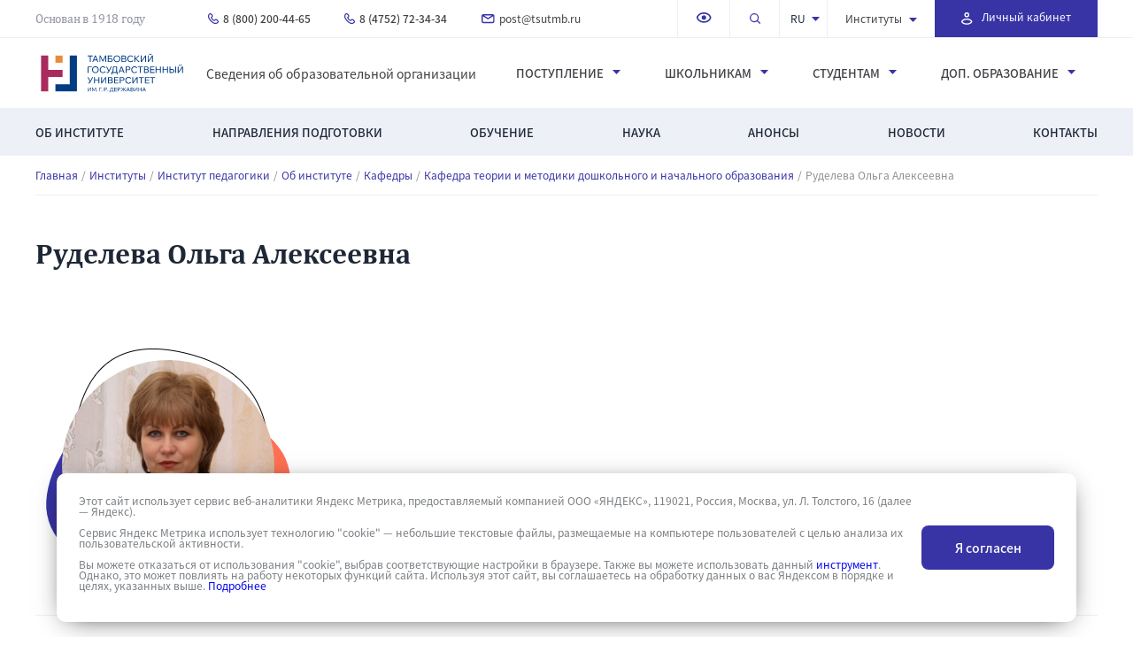

--- FILE ---
content_type: text/html; charset=UTF-8
request_url: https://www.tsutmb.ru/institutes/ped/about/kafedryi/kafedra-obshhej-pedagogiki-i-obrazovatelnyix-texnologij/rudeleva-olga-alekseevna/
body_size: 21175
content:
<!DOCTYPE html>
<html lang="ru">
<head>
    <meta name="yandex-verification" content="36e2296ac3d878ff"/>
    <!-- Yandex.Metrika counter -->
    <!--    <noscript><div><img src="https://mc.yandex.ru/watch/86229657" style="position:absolute; left:-9999px;" alt="" /></div></noscript>
	-->
    <!-- /Yandex.Metrika counter -->
    <meta charset="UTF-8">
    <meta name="viewport" content="width=device-width, initial-scale=1.0">
    <meta http-equiv="X-UA-Compatible" content="ie=edge">
    <meta http-equiv="Cache-control" content="NO-CACHE">
	    <title>Руделева Ольга Алексеевна</title>
	<meta http-equiv="Content-Type" content="text/html; charset=UTF-8" />
<script data-skip-moving="true">(function(w, d, n) {var cl = "bx-core";var ht = d.documentElement;var htc = ht ? ht.className : undefined;if (htc === undefined || htc.indexOf(cl) !== -1){return;}var ua = n.userAgent;if (/(iPad;)|(iPhone;)/i.test(ua)){cl += " bx-ios";}else if (/Windows/i.test(ua)){cl += ' bx-win';}else if (/Macintosh/i.test(ua)){cl += " bx-mac";}else if (/Linux/i.test(ua) && !/Android/i.test(ua)){cl += " bx-linux";}else if (/Android/i.test(ua)){cl += " bx-android";}cl += (/(ipad|iphone|android|mobile|touch)/i.test(ua) ? " bx-touch" : " bx-no-touch");cl += w.devicePixelRatio && w.devicePixelRatio >= 2? " bx-retina": " bx-no-retina";if (/AppleWebKit/.test(ua)){cl += " bx-chrome";}else if (/Opera/.test(ua)){cl += " bx-opera";}else if (/Firefox/.test(ua)){cl += " bx-firefox";}ht.className = htc ? htc + " " + cl : cl;})(window, document, navigator);</script>


<link href="/local/templates/tsu/components/bitrix/news/institutes/bitrix/news.detail/.default/style.css?1633078374155" type="text/css"  rel="stylesheet" />
<link href="/local/templates/tsu/css/slick.css?16330781861590" type="text/css"  data-template-style="true"  rel="stylesheet" />
<link href="/local/templates/tsu/css/style.css?1743580092120038" type="text/css"  data-template-style="true"  rel="stylesheet" />
<link href="/local/templates/tsu/css/abityrientu.css?171387445839516" type="text/css"  data-template-style="true"  rel="stylesheet" />
<link href="/local/templates/tsu/css/institut.css?171577628214961" type="text/css"  data-template-style="true"  rel="stylesheet" />
<link href="/local/templates/tsu/css/new-styles.css?1726649275124906" type="text/css"  data-template-style="true"  rel="stylesheet" />
<link href="/local/templates/tsu/css/datepicker.min.css?163307818613922" type="text/css"  data-template-style="true"  rel="stylesheet" />
<link href="/local/templates/tsu/css/jquery.mCustomScrollbar.min.css?163307819342839" type="text/css"  data-template-style="true"  rel="stylesheet" />
<link href="/local/templates/tsu/css/news.css?17168936539622" type="text/css"  data-template-style="true"  rel="stylesheet" />
<link href="/local/templates/tsu/css/number_plugin.css?16330781851767" type="text/css"  data-template-style="true"  rel="stylesheet" />
<link href="/local/templates/tsu/css/jquery.fancybox.min.css?163307818612795" type="text/css"  data-template-style="true"  rel="stylesheet" />
<link href="/local/templates/tsu/css/swiper.css?163307819213620" type="text/css"  data-template-style="true"  rel="stylesheet" />
<link href="/local/templates/tsu/css/bootstrap-3-4-1.css?1709550998150074" type="text/css"  data-template-style="true"  rel="stylesheet" />
<link href="/local/templates/tsu/styles.css?1725953450259" type="text/css"  data-template-style="true"  rel="stylesheet" />







											


														

		


	
</head>
<body>
<!-- Top.Mail.Ru counter -->
<noscript>
    <div><img src="https://top-fwz1.mail.ru/counter?id=3513922;js=na" style="position:absolute;left:-9999px;"
              alt="Top.Mail.Ru"/></div>
</noscript>
<!-- /Top.Mail.Ru counter -->
<!-- Top.Mail.Ru counter -->
<noscript>
    <div><img src="https://top-fwz1.mail.ru/counter?id=3603579;js=na" style="position:absolute;left:-9999px;"
              alt="Top.Mail.Ru"/></div>
</noscript>
<!-- /Top.Mail.Ru counter -->


<header class="header">
    <div class="header__row">
        <nav class="header__menu menu">
            <div class="menu__body__top">
                <div class="container flex">
                    <a href="/" class="header__logo__mob"><img src="/local/templates/tsu/img/logo.svg"
                                                               height="53px" alt="logo"></a>
                    <div class="founded__by">
											Основан в 1918 году                    </div>
									<ul class="menu__list flex">
	<li>
	    <a href="tel:+78002004465" class="menu__link tel">
	        <svg xmlns="http://www.w3.org/2000/svg" width="12" height="12" viewBox="0 0 12 12">
	            <g>
	                <g>
	                    <g>
	                        <path fill="#3834a4"
	                              d="M2.948 1.371l.01.01 1.284 1.23c.075.078.142.23.142.43 0 .203-.07.357-.145.434l-.856.857a.6.6 0 0 0-.17.508c.132.918.69 1.833 1.385 2.534.695.7 1.61 1.272 2.547 1.405a.6.6 0 0 0 .51-.17l.855-.858c.076-.076.23-.145.43-.145.202 0 .355.07.431.145l1.284 1.286c.076.077.145.231.145.434 0 .203-.07.357-.146.433-.698.7-1.623.896-1.927.896-.826 0-1.416-.053-2.098-.372-.706-.33-1.556-.968-2.824-2.238-1.25-1.253-1.892-2.211-2.227-2.978-.33-.754-.378-1.36-.378-1.956 0-.376.046-.665.166-.943.12-.284.335-.597.728-.991.066-.066.205-.13.404-.121a.69.69 0 0 1 .45.17zM2.544.001c-.439-.016-.938.11-1.3.473-.461.463-.782.9-.982 1.367C.061 2.312 0 2.774 0 3.256c0 .688.059 1.476.478 2.436.414.948 1.162 2.026 2.478 3.345 1.298 1.301 2.266 2.058 3.164 2.478.921.43 1.72.485 2.607.485.572 0 1.82-.289 2.777-1.248.352-.352.496-.84.496-1.281 0-.44-.144-.929-.496-1.281L10.22 6.904c-.352-.353-.84-.498-1.28-.498-.44 0-.929.145-1.28.498l-.626.627c-.526-.15-1.095-.508-1.585-1.002s-.84-1.063-.988-1.58l.626-.627c.352-.352.496-.84.496-1.28 0-.441-.144-.93-.496-1.282l-.01-.01L3.792.519c-.34-.338-.81-.5-1.248-.517z"/>
	                    </g>
	                </g>
	            </g>
	        </svg>
	        8 (800) 200-44-65
	    </a>
	</li>
	<li>
	    <a href="tel:+74752723434" class="menu__link tel">
	        <svg xmlns="http://www.w3.org/2000/svg" width="12" height="12" viewBox="0 0 12 12">
	            <g>
	                <g>
	                    <g>
	                        <path fill="#3834a4"
	                              d="M2.948 1.371l.01.01 1.284 1.23c.075.078.142.23.142.43 0 .203-.07.357-.145.434l-.856.857a.6.6 0 0 0-.17.508c.132.918.69 1.833 1.385 2.534.695.7 1.61 1.272 2.547 1.405a.6.6 0 0 0 .51-.17l.855-.858c.076-.076.23-.145.43-.145.202 0 .355.07.431.145l1.284 1.286c.076.077.145.231.145.434 0 .203-.07.357-.146.433-.698.7-1.623.896-1.927.896-.826 0-1.416-.053-2.098-.372-.706-.33-1.556-.968-2.824-2.238-1.25-1.253-1.892-2.211-2.227-2.978-.33-.754-.378-1.36-.378-1.956 0-.376.046-.665.166-.943.12-.284.335-.597.728-.991.066-.066.205-.13.404-.121a.69.69 0 0 1 .45.17zM2.544.001c-.439-.016-.938.11-1.3.473-.461.463-.782.9-.982 1.367C.061 2.312 0 2.774 0 3.256c0 .688.059 1.476.478 2.436.414.948 1.162 2.026 2.478 3.345 1.298 1.301 2.266 2.058 3.164 2.478.921.43 1.72.485 2.607.485.572 0 1.82-.289 2.777-1.248.352-.352.496-.84.496-1.281 0-.44-.144-.929-.496-1.281L10.22 6.904c-.352-.353-.84-.498-1.28-.498-.44 0-.929.145-1.28.498l-.626.627c-.526-.15-1.095-.508-1.585-1.002s-.84-1.063-.988-1.58l.626-.627c.352-.352.496-.84.496-1.28 0-.441-.144-.93-.496-1.282l-.01-.01L3.792.519c-.34-.338-.81-.5-1.248-.517z"/>
	                    </g>
	                </g>
	            </g>
	        </svg>
	        8 (4752) 72-34-34
	    </a>
	</li>
	<li>
	    <a href="mailto:post@tsutmb.ru" class="menu__link mail">
	        <svg xmlns="http://www.w3.org/2000/svg" width="15" height="11" viewBox="0 0 15 11">
	            <g>
	                <g>
	                    <g>
	                        <path fill="#3834a4"
	                              d="M7.295 4.25L2.837 1.46h8.916zM7.3 5.97l5.84-3.65v5.71a.73.73 0 0 1-.73.73H2.19a.73.73 0 0 1-.73-.73V2.32zM2.19 0C.98 0 0 .98 0 2.19v5.84c0 1.21.98 2.19 2.19 2.19h10.22c1.21 0 2.19-.98 2.19-2.19V2.19C14.6.98 13.62 0 12.41 0z"/>
	                    </g>
	                </g>
	            </g>
	        </svg>
	        post@tsutmb.ru
	    </a>
	</li>
</ul>
                    <div class="menu__container flex">
                        <ul class="top__right flex">
                            <li class="li-drop-vrsion">
                                <a itemprop="copy" href="/institutes/ped/about/kafedryi/kafedra-obshhej-pedagogiki-i-obrazovatelnyix-texnologij/rudeleva-olga-alekseevna/?special_version=Y" class="top-header-links toggle-drop-down-version"
                                   data-toggle="tooltip" title="Версия сайта для слабовидящих">
									<span class="fa-low-vision">
										<img src="/local/templates/tsu/img/Icon_view_outline.svg" alt="img">
									</span>
                                </a>
                                <div class="drop-down-version drop-down-version--desktop" style="display: none !important;">
                                    <div class="drop-down-version__title">Версия для слабовидящих</div>
                                    <div class="drop-down-version__line">
                                        <div class="drop-down-version__sub-title">Размер шрифта:</div>
                                        <div class="drop-down-version__right">
                                            <div data-control-size="def"
                                                 class="drop-down-version__wrap-item drop-down-version__wrap-item--active">
                                                <div class="drop-down-version__small-text">Аб</div>
                                            </div>
                                            <div data-control-size="big" class="drop-down-version__wrap-item">
                                                <div class="drop-down-version__big-text">Аб</div>
                                            </div>
                                        </div>
                                    </div>
                                    <div class="drop-down-version__line">
                                        <div class="drop-down-version__sub-title">Цветовая схема:</div>
                                        <div class="drop-down-version__right">
                                            <div data-control-color="light"
                                                 class="drop-down-version__wrap-item drop-down-version__wrap-item--active">
                                                <svg class="drop-down-version__icon drop-down-version__icon--color">
                                                    <use href="/local/templates/tsu/sprite/sprite.svg#color"></use>
                                                </svg>
                                            </div>
                                            <div data-control-color="dark" class="drop-down-version__wrap-item">
                                                <svg class="drop-down-version__icon">
                                                    <use href="/local/templates/tsu/sprite/sprite.svg#color"></use>
                                                </svg>
                                            </div>
                                        </div>
                                    </div>
                                    <div class="drop-down-version__line">
                                        <div class="drop-down-version__sub-title">Изображения:</div>
                                        <div class="drop-down-version__right">
                                            <div data-control-image="image"
                                                 class="drop-down-version__wrap-item drop-down-version__wrap-item--active">
                                                <svg class="drop-down-version__icon drop-down-version__icon--color">
                                                    <use href="/local/templates/tsu/sprite/sprite.svg#image"></use>
                                                </svg>
                                            </div>
                                            <div data-control-image="no-image" class="drop-down-version__wrap-item">
                                                <svg class="drop-down-version__icon">
                                                    <use href="/local/templates/tsu/sprite/sprite.svg#no-image"></use>
                                                </svg>
                                            </div>
                                        </div>
                                    </div>
                                </div>
                            </li>
                            <li class="will__disappear">
                                <a href="#" class="search">
                                    <svg xmlns="http://www.w3.org/2000/svg" width="13" height="12" viewBox="0 0 13 12">
                                        <g>
                                            <g>
                                                <g>
                                                    <path fill="#3834a5"
                                                          d="M0 5.12a5.12 5.12 0 1 1 10.24 0A5.12 5.12 0 0 1 0 5.12zm5.12-3.84a3.84 3.84 0 1 0 0 7.68 3.84 3.84 0 0 0 0-7.68z"/>
                                                </g>
                                                <g>
                                                    <path fill="#3834a5"
                                                          d="M7.867 7.867a.64.64 0 0 1 .906 0l3.159 2.93a.64.64 0 0 1-.906.905l-3.159-2.93a.64.64 0 0 1 0-.905z"/>
                                                </g>
                                            </g>
                                        </g>
                                    </svg>
                                </a>
                            </li>
                            <li class="language">
                                <div class="select-language">
                                    <div class="select-language__result">ru</div>

                                    <div class="select-language__modal select-language__modal--close">
                                        <a href="/" class="select-language__value">ru</a>
                                        <a href="https://eng.tsutmb.ru/" target="_blank" class="select-language__value">en</a>
                                        <a href="https://eng.tsutmb.ru/cn/" target="_blank"
                                           class="select-language__value">cn</a>
                                    </div>
                                </div>
                            </li>
													

							<li class="institutions"><a href="/institutes/">Институты		            <svg xmlns="http://www.w3.org/2000/svg" width="9" height="5" viewBox="0 0 9 5">
		                <g>
		                    <g transform="rotate(-90 4.5 2.5)">
		                        <path fill="#3834a4" d="M7 7L2 2.5 7-2"/>
		                    </g>
		                </g>
		            </svg>
	            </a>
	            <div class="wrapper__submenu submenu-right-pos submenu-right-pos--institut">
	                <div class="submenu flex">
	                		                		<div class="sub__left">
	                				                				<div><a href="/institutes/imfit/">Инженерно-технический институт</a></div>
	                				                				<div><a href="/institutes/med/">Институт медицины и здоровьесбережения</a></div>
	                				                				<div><a href="/institutes/ped/">Институт педагогики </a></div>
	                				                				<div><a href="/institutes/law/">Институт права и национальной безопасности</a></div>
	                				                				<div><a href="/institutes/army/">Военный учебный центр</a></div>
	                				                		</div>
	                		<div class="sub__right">
	                												<div><a href="/institutes/culture/">Институт экономики, информационных технологий и креативных индустрий</a></div>
										                												<div><a href="/institutes/history/">Факультет истории, политологии и филологии</a></div>
										                												<div><a href="/institutes/sport/">Факультет физической культуры и спорта</a></div>
										                												<div><a href="/institutes/mezhdunarodnyi/">Международный факультет</a></div>
										                												<div><a href="/institutes/lyceum/">Державинский лицей</a></div>
										                				                		</div>
	                		                </div>
	            </div>
	        </li>
	    		                        </ul>
											<div class="personal__account">
    <a href="https://tsutmb.ru/link_lk.php" target="_blank">
        <svg xmlns="http://www.w3.org/2000/svg" width="13" height="14" viewbox="null">
            <g>
                <g>
                    <g>
                        <path fill="#fff" d="M3.46 2.765a2.765 2.765 0 1 1 5.53 0 2.765 2.765 0 0 1-5.53 0zm2.77-1.383a1.387 1.387 0 1 0 0 2.775 1.387 1.387 0 0 0 0-2.775z"></path>
                    </g>
                    <g>
                        <path fill="#fff" d="M2.949 7.56c1.204-.462 2.498-.65 3.272-.65.774 0 2.068.188 3.272.65 1.175.453 2.466 1.246 2.913 2.587a.691.691 0 0 1 0 .438c-.432 1.296-1.496 2.104-2.636 2.579-1.142.476-2.447.658-3.55.658-1.101 0-2.406-.182-3.548-.658-1.14-.475-2.204-1.283-2.637-2.58a.691.691 0 0 1 0-.437c.447-1.34 1.739-2.134 2.914-2.586zm-1.514 2.811c.304.665.927 1.166 1.768 1.517.932.388 2.046.552 3.018.552.971 0 2.086-.164 3.017-.552.842-.35 1.464-.852 1.768-1.517-.313-.634-1.044-1.149-2.01-1.52-1.042-.4-2.167-.559-2.775-.559-.608 0-1.734.158-2.776.56-.965.37-1.696.885-2.01 1.52z"></path>
                    </g>
                </g>
            </g>
        </svg>
        <span>Личный кабинет</span>
    </a>
</div><br>                    </div>
                    <div class="header__burger">
                        <input type="checkbox" id="hmt_16" class="hidden-menu-ticker">
                        <label class="btn-menu standarthover" for="hmt_16">
                            <span class="first"></span>
                            <span class="second"></span>
                            <span class="third"></span>
                        </label>
                        <div class="hidden-menu">
                            <div class="hidden__menu__content">
                                <div class="mobile__header flex">
                                    <div class="language">
                                        <div class="select-language">
                                            <div class="select-language__result">ru</div>

                                            <div class="select-language__modal select-language__modal--close">
                                                <a href="/" class="select-language__value">ru</a>
                                                <a href="https://eng.tsutmb.ru/" target="_blank"
                                                   class="select-language__value">en</a>
                                                <a href="https://eng.tsutmb.ru/cn/" target="_blank"
                                                   class="select-language__value">cn</a>
                                            </div>
                                        </div>
                                    </div>

																	<div class="personal__account">
    <a href="https://tsutmb.ru/link_lk.php" target="_blank">
        <svg xmlns="http://www.w3.org/2000/svg" width="13" height="14" viewbox="null">
            <g>
                <g>
                    <g>
                        <path fill="#fff" d="M3.46 2.765a2.765 2.765 0 1 1 5.53 0 2.765 2.765 0 0 1-5.53 0zm2.77-1.383a1.387 1.387 0 1 0 0 2.775 1.387 1.387 0 0 0 0-2.775z"></path>
                    </g>
                    <g>
                        <path fill="#fff" d="M2.949 7.56c1.204-.462 2.498-.65 3.272-.65.774 0 2.068.188 3.272.65 1.175.453 2.466 1.246 2.913 2.587a.691.691 0 0 1 0 .438c-.432 1.296-1.496 2.104-2.636 2.579-1.142.476-2.447.658-3.55.658-1.101 0-2.406-.182-3.548-.658-1.14-.475-2.204-1.283-2.637-2.58a.691.691 0 0 1 0-.437c.447-1.34 1.739-2.134 2.914-2.586zm-1.514 2.811c.304.665.927 1.166 1.768 1.517.932.388 2.046.552 3.018.552.971 0 2.086-.164 3.017-.552.842-.35 1.464-.852 1.768-1.517-.313-.634-1.044-1.149-2.01-1.52-1.042-.4-2.167-.559-2.775-.559-.608 0-1.734.158-2.776.56-.965.37-1.696.885-2.01 1.52z"></path>
                    </g>
                </g>
            </g>
        </svg>
        <span>Личный кабинет</span>
    </a>
</div><br>                                </div>
                                <div class="visually__impaired">
                                    <a itemprop="copy" href="#" class="top-header-links toggle-mobile-version"
                                       data-toggle="tooltip" title="Версия сайта для слабовидящих">
											<span class="fa-low-vision">
												<svg xmlns="http://www.w3.org/2000/svg" width="18" height="12"
                                                     viewBox="0 0 18 12">
													<g>
														<g>
															<g>
																<path fill="#3834a5"
                                                                      d="M.863 5.656C1.356 3.684 3.73 0 9.208 0c5.478 0 7.852 3.684 8.345 5.656l.049.195-.045.196c-.495 2.143-2.888 5.671-8.349 5.671-5.507 0-7.85-3.842-8.34-5.639L.81 5.87zm1.685.193c.476 1.377 2.334 4.195 6.655 4.195 4.385 0 6.213-2.649 6.66-4.177-.456-1.445-2.302-4.193-6.66-4.193-4.34 0-6.189 2.725-6.655 4.175z"/>
															</g>
															<g>
																<path fill="#3834a5"
                                                                      d="M6.7 5.861a2.511 2.511 0 1 1 5.022 0 2.511 2.511 0 0 1-5.022 0z"/>
															</g>
														</g>
													</g>
												</svg>
											</span>
                                        Версия для слабовидящих
                                    </a>
                                    <div class="drop-down-version drop-down-version--mobile">
                                        <div class="drop-down-version__line">
                                            <div class="drop-down-version__sub-title">Размер шрифта:</div>

                                            <div class="drop-down-version__right">
                                                <div data-control-size="def"
                                                     class="drop-down-version__wrap-item drop-down-version__wrap-item--active">
                                                    <div class="drop-down-version__small-text">Аб</div>
                                                </div>

                                                <div data-control-size="big" class="drop-down-version__wrap-item">
                                                    <div class="drop-down-version__big-text">Аб</div>
                                                </div>
                                            </div>
                                        </div>

                                        <div class="drop-down-version__line">
                                            <div class="drop-down-version__sub-title">Цветовая схема:</div>

                                            <div class="drop-down-version__right">
                                                <div data-control-color="light"
                                                     class="drop-down-version__wrap-item drop-down-version__wrap-item--active">
                                                    <svg class="drop-down-version__icon drop-down-version__icon--color">
                                                        <use href="/local/templates/tsu/sprite/sprite.svg#color"></use>
                                                    </svg>
                                                </div>

                                                <div data-control-color="dark" class="drop-down-version__wrap-item">
                                                    <svg class="drop-down-version__icon">
                                                        <use href="/local/templates/tsu/sprite/sprite.svg#color"></use>
                                                    </svg>
                                                </div>
                                            </div>
                                        </div>

                                        <div class="drop-down-version__line">
                                            <div class="drop-down-version__sub-title">Изображения:</div>

                                            <div class="drop-down-version__right">
                                                <div data-control-image="image"
                                                     class="drop-down-version__wrap-item drop-down-version__wrap-item--active">
                                                    <svg class="drop-down-version__icon drop-down-version__icon--color">
                                                        <use href="/local/templates/tsu/sprite/sprite.svg#image"></use>
                                                    </svg>
                                                </div>

                                                <div data-control-image="no-image" class="drop-down-version__wrap-item">
                                                    <svg class="drop-down-version__icon">
                                                        <use href="/local/templates/tsu/sprite/sprite.svg#no-image"></use>
                                                    </svg>
                                                </div>
                                            </div>
                                        </div>
                                    </div>
                                </div>
                                <div class="center__menu">
																	
<form action="/search/index.php">
	<div class="big__search">
    	<div>
    			        	<input type="search" name="q" placeholder="Поиск по сайту…" onfocus="this.placeholder=''">
	        	    </div>
	    <button name="s">
	        <svg xmlns="http://www.w3.org/2000/svg" width="14" height="14"
	             viewBox="0 0 14 14">
	            <g>
	                <g>
	                    <path fill=""
	                          d="M8.8 5.2c0 2-1.6 3.6-3.6 3.6S1.6 7.2 1.6 5.2s1.6-3.6 3.6-3.6 3.6 1.6 3.6 3.6zM5.2 0a5.2 5.2 0 0 0 0 10.4 5.212 5.212 0 0 0 3.384-1.248l.216.216V10l4 4 1.2-1.2-4-4h-.632l-.216-.216A5.212 5.212 0 0 0 10.4 5.2 5.2 5.2 0 0 0 5.2 0z">
	                    </path>
	                </g>
	            </g>
	        </svg>
	    </button>
	</div>
</form>                                    <div class="container flex">
                                        <a href="/" class="header__logo"><img
                                                    src="/local/templates/tsu/img/logo.svg" height="53px"
                                                    alt="logo"></a>
																			<a href="https://tsutmb.ru/sveden/" class="info__center">
Сведения об образовательной организации</a>																			
<ul class="center__link flex">
	
		
					<li class="has-children">Институты			    <div class="menu__sub">
			        <a class="menu-close" href="#"></a>
			        <div class="submenu flex">
		
		
	
		
									<div><a href="/institutes/imfit/">Инженерно-технический институт</a></div>
					
		
	
		
									<div><a href="/institutes/med/">Институт медицины и здоровьесбережения</a></div>
					
		
	
		
									<div><a href="/institutes/ped/">Институт педагогики </a></div>
					
		
	
		
									<div><a href="/institutes/law/">Институт права и национальной безопасности</a></div>
					
		
	
		
									<div><a href="/institutes/culture/">Институт экономики, информационных технологий и креативных индустрий</a></div>
					
		
	
		
									<div><a href="/institutes/history/">Факультет истории, политологии и филологии</a></div>
					
		
	
		
									<div><a href="/institutes/sport/">Факультет физической культуры и спорта</a></div>
					
		
	
		
									<div><a href="/institutes/mezhdunarodnyi/">Международный факультет</a></div>
					
		
	
		
									<div><a href="/institutes/lyceum/">Державинский лицей</a></div>
					
		
	
		
									<div><a href="/institutes/army/">Военный учебный центр</a></div>
					
		
	
					</div></div></li>		
					<li class="has-children">Поступление			    <div class="menu__sub">
			        <a class="menu-close" href="#"></a>
			        <div class="submenu flex">
		
		
	
		
									<div><a href="/postuplenie/">Выберите специальность/направление/профиль</a></div>
					
		
	
		
									<div><a href="/abiturientu/pravila-priema/normativno_pravovoe_obespechenie_priema/">Правила приема / Программы вступительных испытаний</a></div>
					
		
	
		
									<div><a href="/abiturientu/kalkulyator_ege/">Калькулятор ЕГЭ</a></div>
					
		
	
		
									<div><a href="/abiturientu/raspisanie-i-rezultatyi-vstupitelnyix-ispyitanij/">Расписание и результаты вступительных испытаний</a></div>
					
		
	
		
									<div><a href="/postuplenie/#faq">Часто задаваемые вопросы</a></div>
					
		
	
		
									<div><a href="/abiturientu/informacziya-o-postuplenii-dlya-licz-s-ovz/">Информация о поступлении для лиц с ОВЗ</a></div>
					
		
	
		
									<div><a href="/abiturientu/perevod-iz-drugikh-obrazovatelnykh-uchrezhdeniy/">Перевод из других образовательных учреждений</a></div>
					
		
	
		
									<div><a href="/institutes/army/postupayushchim/">Военный учебный центр</a></div>
					
		
	
		
									<div><a href="/abiturientu/stoimost-obucheniya/">Стоимость обучения</a></div>
					
		
	
		
									<div><a href="/abiturientu/spiski-postupayushchikh/">Конкурсные списки</a></div>
					
		
	
		
									<div><a href="/abiturientu/podannye-zayavleniya/">Информация о количестве поданных заявлений/списки лиц, подавших документы</a></div>
					
		
	
		
									<div><a href="/abiturientu/hostels/">Общежитие</a></div>
					
		
	
		
									<div><a href="/abiturientu/prikazy-o-zachislenii/">Приказы/Сведения о зачислении</a></div>
					
		
	
		
									<div><a href="/abiturientu/internet-priemnaya/">Интернет-приемная</a></div>
					
		
	
		
									<div><a href="/contacts/priemnaya/">Контакты</a></div>
					
		
	
		
									<div><a href="/abiturientu/targeted_training/">Целевое обучение</a></div>
					
		
	
		
									<div><a href="/abiturientu/guide/">Краткий гайд первокурсника</a></div>
					
		
	
					</div></div></li>		
					<li class="has-children">Школьникам			    <div class="menu__sub">
			        <a class="menu-close" href="#"></a>
			        <div class="submenu flex">
		
		
	
		
									<div><a href="/institutes/lyceum/obuchenie/raspisanie/">Державинский лицей - расписание</a></div>
					
		
	
		
									<div><a href="/shkolnikam/grafik-vstrech-s-abiturientami/">График Дней открытых дверей</a></div>
					
		
	
		
									<div><a href="/shkolnikam/obshcherazvivayushchie-programmy/">Общеразвивающие программы</a></div>
					
		
	
		
									<div><a href="/shkolnikam/olimpiady-i-konkursy/">Олимпиады и конкурсы</a></div>
					
		
	
		
									<div><a href="/about/str/czentryi/tsentr-odaryennykh-detey/">Центр одарённых детей</a></div>
					
		
	
		
									<div><a href="/institutes/med/about/tsentry-i-laboratorii/czentr-dopolnitelnyix-uslug/shkola-yunogo-medika/">Школа юного медика</a></div>
					
		
	
					</div></div></li>		
					<li class="has-children">Студентам			    <div class="menu__sub">
			        <a class="menu-close" href="#"></a>
			        <div class="submenu flex">
		
		
	
		
									<div><a href="https://tsutmb.ru/students/raspisanie/">Расписание</a></div>
					
		
	
		
									<div><a href="/students/volontyorskoe_dvizhenie/">Волонтёрское движение</a></div>
					
		
	
		
									<div><a href="https://tsutmb.ru/edinoe_okno/">Единое окно для молодых семей в образовательных организациях</a></div>
					
		
	
		
									<div><a href="/edinoe_okno_2/#/">Интерактивная карта России, информирующая о мерах поддержки молодых семей и семей с детьми, реализуемых регионами и университетами России</a></div>
					
		
	
		
									<div><a href="/files/www/stydenty/korpor_standart_tgu_2025.pdf">Корпоративный демографический стандарт</a></div>
					
		
	
		
									<div><a href="/students/komnata-materi-i-rebenka-i-gruppa-kratkovremennogo-prebyvaniya-detey/">Комната матери и ребенка и группа кратковременного пребывания детей</a></div>
					
		
	
		
									<div><a href="/students/meryi_soczialnoj_podderzhki/">Меры социальной поддержки</a></div>
					
		
	
		
									<div><a href="/students/sovet_obuchayushhixsya/">Совет обучающихся</a></div>
					
		
	
		
									<div><a href="/students/obedinennyy-studencheskiy-nauchnyy-sovet/">Объединенный студенческий научный совет</a></div>
					
		
	
		
									<div><a href="/students/studencheskij_otryad_oxranyi_pravoporyadka/">Студенческий отряд охраны правопорядка «Держава»</a></div>
					
		
	
		
									<div><a href="/students/pravovoj_likbez/">Студенческая правовая консультация</a></div>
					
		
	
		
									<div><a href="https://www.tsutmb.ru/rso/">Российские студенческие отряды</a></div>
					
		
	
		
									<div><a href="/students/studencheskij_mfcz/">Студенческий МФЦ</a></div>
					
		
	
		
									<div><a href="https://welcome-book.tilda.ws/tsu_friendly">ТГУ friendly</a></div>
					
		
	
		
									<div><a href="/students/profilaktika-grippa-i-orvi/">Профилактика гриппа и ОРВИ</a></div>
					
		
	
		
									<div><a href="/sveden/paid_edu/">Об утверждении стоимости обучения по каждой образовательной программе</a></div>
					
		
	
		
									<div><a href="/students/olimpiady-i-konkursy/">Олимпиады и конкурсы</a></div>
					
		
	
		
									<div><a href="/students/tsentr-psikhologicheskogo-soprovozhdeniya-obuchayushchikhsya/">Центр психологического сопровождения обучающихся</a></div>
					
		
	
		
									<div><a href="https://vk.com/rabota_68?from=search">Центр карьеры Державинского университета</a></div>
					
		
	
		
									<div><a href="/students/studencheskie-konstruktorskie-byuro/">Студенческие конструкторские бюро</a></div>
					
		
	
		
									<div><a href="/students/natsionalnyy-proekt-molodyezh-i-deti/">Национальный проект «Молодёжь и дети»</a></div>
					
		
	
		
									<div><a href="/abiturientu/guide/">Краткий гайд первокурсника</a></div>
					
		
	
		
									<div><a href="/students/meropriyatiya/">Записаться на мероприятие</a></div>
					
		
	
		
									<div><a href="/sveden/paid_edu/">Платные образовательные услуги</a></div>
					
		
	
					</div></div></li>		
					<li class="has-children">Доп. образование			    <div class="menu__sub">
			        <a class="menu-close" href="#"></a>
			        <div class="submenu flex">
		
		
	
		
									<div><a href="/ido/czentryi/ido/">Институт дополнительного образования и профессиональной переподготовки</a></div>
					
		
	
		
									<div><a href="/ido/czentryi/akkreditaczionno-simulyaczionnii-czentr/">Аккредитационно-симуляционный центр</a></div>
					
		
	
		
									<div><a href="/ido/czentryi/czentr-ieus/">Центр дополнительных услуг Института экономики, управления и сервиса</a></div>
					
		
	
		
									<div><a href="/ido/czentryi/inostrannyix-yazyikov/">Центр иностранных языков</a></div>
					
		
	
		
									<div><a href="/ido/czentryi/fiesta/">Центр бальной хореографии «Фиеста – ТГУ»</a></div>
					
		
	
		
									<div><a href="/ido/czentryi/fizkulturno-obrazovatelnii-czentr/">Спортклуб</a></div>
					
		
	
		
									<div><a href="/ido/czentryi/bespilotnii-sistemi/">Центр компетенций в сфере БАС</a></div>
					
		
	
		
									<div><a href="/ido/czentryi/birzhevogo-dela/">Центр Биржевого дела</a></div>
					
		
	
		
									<div><a href="/ido/czentryi/contacts/">Контакты</a></div>
					
		
	
			</div></div>	</ul>
                                    </div>
                                </div>
                                <div class="bottom__menu">
                                    <div class="container">
																			
<ul class="center__link flex">
	
		
									<li><a href="/institutes/ped/about/">Об институте</a></li>
					
		
	
		
									<li><a href="/institutes/ped/napravleniya/">Направления подготовки</a></li>
					
		
	
		
									<li><a href="/institutes/ped/obuchenie/">Обучение</a></li>
					
		
	
		
									<li><a href="/institutes/ped/nauka/">Наука</a></li>
					
		
	
		
									<li><a href="/institutes/ped/announcements/">Анонсы</a></li>
					
		
	
		
									<li><a href="/institutes/ped/news/">Новости</a></li>
					
		
	
		
									<li><a href="/institutes/ped/contacts/">Контакты</a></li>
					
		
	
	</ul>
                                    </div>
                                </div>
															<ul class="menu__list__mob flex">
	<li>
	    <a href="tel:+78002004465" class="menu__link tel">
	        <svg xmlns="http://www.w3.org/2000/svg" width="12" height="12" viewBox="0 0 12 12">
	            <g>
	                <g>
	                    <g>
	                        <path fill="#3834a4"
	                              d="M2.948 1.371l.01.01 1.284 1.23c.075.078.142.23.142.43 0 .203-.07.357-.145.434l-.856.857a.6.6 0 0 0-.17.508c.132.918.69 1.833 1.385 2.534.695.7 1.61 1.272 2.547 1.405a.6.6 0 0 0 .51-.17l.855-.858c.076-.076.23-.145.43-.145.202 0 .355.07.431.145l1.284 1.286c.076.077.145.231.145.434 0 .203-.07.357-.146.433-.698.7-1.623.896-1.927.896-.826 0-1.416-.053-2.098-.372-.706-.33-1.556-.968-2.824-2.238-1.25-1.253-1.892-2.211-2.227-2.978-.33-.754-.378-1.36-.378-1.956 0-.376.046-.665.166-.943.12-.284.335-.597.728-.991.066-.066.205-.13.404-.121a.69.69 0 0 1 .45.17zM2.544.001c-.439-.016-.938.11-1.3.473-.461.463-.782.9-.982 1.367C.061 2.312 0 2.774 0 3.256c0 .688.059 1.476.478 2.436.414.948 1.162 2.026 2.478 3.345 1.298 1.301 2.266 2.058 3.164 2.478.921.43 1.72.485 2.607.485.572 0 1.82-.289 2.777-1.248.352-.352.496-.84.496-1.281 0-.44-.144-.929-.496-1.281L10.22 6.904c-.352-.353-.84-.498-1.28-.498-.44 0-.929.145-1.28.498l-.626.627c-.526-.15-1.095-.508-1.585-1.002s-.84-1.063-.988-1.58l.626-.627c.352-.352.496-.84.496-1.28 0-.441-.144-.93-.496-1.282l-.01-.01L3.792.519c-.34-.338-.81-.5-1.248-.517z"/>
	                    </g>
	                </g>
	            </g>
	        </svg>
	        8 (800) 200-44-65
	    </a>
	</li>
	<li>
	    <a href="tel:+74752723434" class="menu__link tel">
	        <svg xmlns="http://www.w3.org/2000/svg" width="12" height="12" viewBox="0 0 12 12">
	            <g>
	                <g>
	                    <g>
	                        <path fill="#3834a4"
	                              d="M2.948 1.371l.01.01 1.284 1.23c.075.078.142.23.142.43 0 .203-.07.357-.145.434l-.856.857a.6.6 0 0 0-.17.508c.132.918.69 1.833 1.385 2.534.695.7 1.61 1.272 2.547 1.405a.6.6 0 0 0 .51-.17l.855-.858c.076-.076.23-.145.43-.145.202 0 .355.07.431.145l1.284 1.286c.076.077.145.231.145.434 0 .203-.07.357-.146.433-.698.7-1.623.896-1.927.896-.826 0-1.416-.053-2.098-.372-.706-.33-1.556-.968-2.824-2.238-1.25-1.253-1.892-2.211-2.227-2.978-.33-.754-.378-1.36-.378-1.956 0-.376.046-.665.166-.943.12-.284.335-.597.728-.991.066-.066.205-.13.404-.121a.69.69 0 0 1 .45.17zM2.544.001c-.439-.016-.938.11-1.3.473-.461.463-.782.9-.982 1.367C.061 2.312 0 2.774 0 3.256c0 .688.059 1.476.478 2.436.414.948 1.162 2.026 2.478 3.345 1.298 1.301 2.266 2.058 3.164 2.478.921.43 1.72.485 2.607.485.572 0 1.82-.289 2.777-1.248.352-.352.496-.84.496-1.281 0-.44-.144-.929-.496-1.281L10.22 6.904c-.352-.353-.84-.498-1.28-.498-.44 0-.929.145-1.28.498l-.626.627c-.526-.15-1.095-.508-1.585-1.002s-.84-1.063-.988-1.58l.626-.627c.352-.352.496-.84.496-1.28 0-.441-.144-.93-.496-1.282l-.01-.01L3.792.519c-.34-.338-.81-.5-1.248-.517z"/>
	                    </g>
	                </g>
	            </g>
	        </svg>
	        8 (4752) 72-34-34
	    </a>
	</li>
	<li>
	    <a href="mailto:post@tsutmb.ru" class="menu__link mail">
	        <svg xmlns="http://www.w3.org/2000/svg" width="15" height="11" viewBox="0 0 15 11">
	            <g>
	                <g>
	                    <g>
	                        <path fill="#3834a4"
	                              d="M7.295 4.25L2.837 1.46h8.916zM7.3 5.97l5.84-3.65v5.71a.73.73 0 0 1-.73.73H2.19a.73.73 0 0 1-.73-.73V2.32zM2.19 0C.98 0 0 .98 0 2.19v5.84c0 1.21.98 2.19 2.19 2.19h10.22c1.21 0 2.19-.98 2.19-2.19V2.19C14.6.98 13.62 0 12.41 0z"/>
	                    </g>
	                </g>
	            </g>
	        </svg>
	        post@tsutmb.ru
	    </a>
	</li>
</ul>                            </div>
                        </div>
                    </div>
                </div>
            </div>
        </nav>
        <div class="center__menu fade__menu 1">
            <div class="container flex">
                <a href="/" class="header__logo"><img src="/local/templates/tsu/img/logo.svg" height="53px"
                                                      alt="logo"></a>
							<a href="https://tsutmb.ru/sveden/" class="info__center">
Сведения об образовательной организации</a>							

			<ul class="center__link flex">
							<li><a href="/abiturientu/">Поступление		            <svg xmlns="http://www.w3.org/2000/svg" width="9" height="5" viewBox="0 0 9 5">
		                <g>
		                    <g transform="rotate(-90 4.5 2.5)">
		                        <path fill="#3834a4" d="M7 7L2 2.5 7-2"/>
		                    </g>
		                </g>
		            </svg>
	            </a>
	            <div class="wrapper__submenu ">
	                <div class="submenu flex">
	                		                		<div class="sub__left">
	                				                				<div><a href="/postuplenie/">Выберите специальность/направление/профиль</a></div>
	                				                				<div><a href="/abiturientu/pravila-priema/normativno_pravovoe_obespechenie_priema/">Правила приема / Программы вступительных испытаний</a></div>
	                				                				<div><a href="/abiturientu/kalkulyator_ege/">Калькулятор ЕГЭ</a></div>
	                				                				<div><a href="/abiturientu/raspisanie-i-rezultatyi-vstupitelnyix-ispyitanij/">Расписание и результаты вступительных испытаний</a></div>
	                				                				<div><a href="/postuplenie/#faq">Часто задаваемые вопросы</a></div>
	                				                				<div><a href="/abiturientu/informacziya-o-postuplenii-dlya-licz-s-ovz/">Информация о поступлении для лиц с ОВЗ</a></div>
	                				                				<div><a href="/abiturientu/perevod-iz-drugikh-obrazovatelnykh-uchrezhdeniy/">Перевод из других образовательных учреждений</a></div>
	                				                				<div><a href="/institutes/army/postupayushchim/">Военный учебный центр</a></div>
	                				                		</div>
	                		<div class="sub__right">
	                												<div><a href="/abiturientu/stoimost-obucheniya/">Стоимость обучения</a></div>
										                												<div><a href="/abiturientu/spiski-postupayushchikh/">Конкурсные списки</a></div>
										                												<div><a href="/abiturientu/podannye-zayavleniya/">Информация о количестве поданных заявлений/списки лиц, подавших документы</a></div>
										                												<div><a href="/abiturientu/hostels/">Общежитие</a></div>
										                												<div><a href="/abiturientu/prikazy-o-zachislenii/">Приказы/Сведения о зачислении</a></div>
										                												<div><a href="/abiturientu/internet-priemnaya/">Интернет-приемная</a></div>
										                												<div><a href="/contacts/priemnaya/">Контакты</a></div>
										                												<div><a href="/abiturientu/targeted_training/">Целевое обучение</a></div>
										                												<div><a href="/abiturientu/guide/">Краткий гайд первокурсника</a></div>
										                				                		</div>
	                		                </div>
	            </div>
	        </li>
	    						<li><a href="/shkolnikam/">Школьникам		            <svg xmlns="http://www.w3.org/2000/svg" width="9" height="5" viewBox="0 0 9 5">
		                <g>
		                    <g transform="rotate(-90 4.5 2.5)">
		                        <path fill="#3834a4" d="M7 7L2 2.5 7-2"/>
		                    </g>
		                </g>
		            </svg>
	            </a>
	            <div class="wrapper__submenu ">
	                <div class="submenu flex">
	                								<div>
              						                				<div><a href="/institutes/lyceum/obuchenie/raspisanie/" data-text="Державинский лицей - расписание">Державинский лицей - расписание</a></div>
	                				                				<div><a href="/shkolnikam/grafik-vstrech-s-abiturientami/" data-text="График Дней открытых дверей">График Дней открытых дверей</a></div>
	                				                				<div><a href="/shkolnikam/obshcherazvivayushchie-programmy/" data-text="Общеразвивающие программы">Общеразвивающие программы</a></div>
	                				                				<div><a href="/shkolnikam/olimpiady-i-konkursy/" data-text="Олимпиады и конкурсы">Олимпиады и конкурсы</a></div>
	                				                				<div><a href="/about/str/czentryi/tsentr-odaryennykh-detey/" data-text="Центр одарённых детей">Центр одарённых детей</a></div>
	                				                				<div><a href="/institutes/med/about/tsentry-i-laboratorii/czentr-dopolnitelnyix-uslug/shkola-yunogo-medika/" data-text="Школа юного медика">Школа юного медика</a></div>
	                				                		</div>
	                		                </div>
	            </div>
	        </li>
	    						<li><a href="/students/">Студентам		            <svg xmlns="http://www.w3.org/2000/svg" width="9" height="5" viewBox="0 0 9 5">
		                <g>
		                    <g transform="rotate(-90 4.5 2.5)">
		                        <path fill="#3834a4" d="M7 7L2 2.5 7-2"/>
		                    </g>
		                </g>
		            </svg>
	            </a>
	            <div class="wrapper__submenu submenu-right-pos">
	                <div class="submenu flex">
	                		                		<div class="sub__left">
	                				                				<div><a href="https://tsutmb.ru/students/raspisanie/">Расписание</a></div>
	                				                				<div><a href="/students/volontyorskoe_dvizhenie/">Волонтёрское движение</a></div>
	                				                				<div><a href="https://tsutmb.ru/edinoe_okno/">Единое окно для молодых семей в образовательных организациях</a></div>
	                				                				<div><a href="/edinoe_okno_2/#/">Интерактивная карта России, информирующая о мерах поддержки молодых семей и семей с детьми, реализуемых регионами и университетами России</a></div>
	                				                				<div><a href="/files/www/stydenty/korpor_standart_tgu_2025.pdf">Корпоративный демографический стандарт</a></div>
	                				                				<div><a href="/students/komnata-materi-i-rebenka-i-gruppa-kratkovremennogo-prebyvaniya-detey/">Комната матери и ребенка и группа кратковременного пребывания детей</a></div>
	                				                				<div><a href="/students/meryi_soczialnoj_podderzhki/">Меры социальной поддержки</a></div>
	                				                				<div><a href="/students/sovet_obuchayushhixsya/">Совет обучающихся</a></div>
	                				                				<div><a href="/students/obedinennyy-studencheskiy-nauchnyy-sovet/">Объединенный студенческий научный совет</a></div>
	                				                				<div><a href="/students/studencheskij_otryad_oxranyi_pravoporyadka/">Студенческий отряд охраны правопорядка «Держава»</a></div>
	                				                				<div><a href="/students/pravovoj_likbez/">Студенческая правовая консультация</a></div>
	                				                		</div>
	                		<div class="sub__right">
	                												<div><a href="https://www.tsutmb.ru/rso/">Российские студенческие отряды</a></div>
										                												<div><a href="/students/studencheskij_mfcz/">Студенческий МФЦ</a></div>
										                												<div><a href="https://welcome-book.tilda.ws/tsu_friendly">ТГУ friendly</a></div>
										                												<div><a href="/students/profilaktika-grippa-i-orvi/">Профилактика гриппа и ОРВИ</a></div>
										                												<div><a href="/sveden/paid_edu/">Об утверждении стоимости обучения по каждой образовательной программе</a></div>
										                												<div><a href="/students/olimpiady-i-konkursy/">Олимпиады и конкурсы</a></div>
										                												<div><a href="/students/tsentr-psikhologicheskogo-soprovozhdeniya-obuchayushchikhsya/">Центр психологического сопровождения обучающихся</a></div>
										                												<div><a href="https://vk.com/rabota_68?from=search">Центр карьеры Державинского университета</a></div>
										                												<div><a href="/students/studencheskie-konstruktorskie-byuro/">Студенческие конструкторские бюро</a></div>
										                												<div><a href="/students/natsionalnyy-proekt-molodyezh-i-deti/">Национальный проект «Молодёжь и дети»</a></div>
										                												<div><a href="/abiturientu/guide/">Краткий гайд первокурсника</a></div>
										                												<div><a href="/students/meropriyatiya/">Записаться на мероприятие</a></div>
										                												<div><a href="/sveden/paid_edu/">Платные образовательные услуги</a></div>
										                				                		</div>
	                		                </div>
	            </div>
	        </li>
	    						<li><a href="/ido/">Доп. образование		            <svg xmlns="http://www.w3.org/2000/svg" width="9" height="5" viewBox="0 0 9 5">
		                <g>
		                    <g transform="rotate(-90 4.5 2.5)">
		                        <path fill="#3834a4" d="M7 7L2 2.5 7-2"/>
		                    </g>
		                </g>
		            </svg>
	            </a>
	            <div class="wrapper__submenu submenu-right-pos">
	                <div class="submenu flex">
	                								<div>
              						                				<div><a href="/ido/czentryi/ido/" data-text="Институт дополнительного образования и профессиональной переподготовки">Институт дополнительного образования и профессиональной переподготовки</a></div>
	                				                				<div><a href="/ido/czentryi/akkreditaczionno-simulyaczionnii-czentr/" data-text="Аккредитационно-симуляционный центр">Аккредитационно-симуляционный центр</a></div>
	                				                				<div><a href="/ido/czentryi/czentr-ieus/" data-text="Центр дополнительных услуг Института экономики, управления и сервиса">Центр дополнительных услуг Института экономики, управления и сервиса</a></div>
	                				                				<div><a href="/ido/czentryi/inostrannyix-yazyikov/" data-text="Центр иностранных языков">Центр иностранных языков</a></div>
	                				                				<div><a href="/ido/czentryi/fiesta/" data-text="Центр бальной хореографии «Фиеста – ТГУ»">Центр бальной хореографии «Фиеста – ТГУ»</a></div>
	                				                				<div><a href="/ido/czentryi/fizkulturno-obrazovatelnii-czentr/" data-text="Спортклуб">Спортклуб</a></div>
	                				                				<div><a href="/ido/czentryi/bespilotnii-sistemi/" data-text="Центр компетенций в сфере БАС">Центр компетенций в сфере БАС</a></div>
	                				                				<div><a href="/ido/czentryi/birzhevogo-dela/" data-text="Центр Биржевого дела">Центр Биржевого дела</a></div>
	                				                				<div><a href="/ido/czentryi/contacts/" data-text="Контакты">Контакты</a></div>
	                				                		</div>
	                		                </div>
	            </div>
	        </li>
	    			            			</ul>
	            </div>
        </div>
			
<div class="bottom__menu fade__menu">
    <div class="container">
		<ul class="flex">
										    	<li><a href="/institutes/ped/about/">Об институте</a></li>
			    										    	<li><a href="/institutes/ped/napravleniya/">Направления подготовки</a></li>
			    										    	<li><a href="/institutes/ped/obuchenie/">Обучение</a></li>
			    										    	<li><a href="/institutes/ped/nauka/">Наука</a></li>
			    										    	<li><a href="/institutes/ped/announcements/">Анонсы</a></li>
			    										    	<li><a href="/institutes/ped/news/">Новости</a></li>
			    										    	<li><a href="/institutes/ped/contacts/">Контакты</a></li>
			    					</ul>
	</div>
</div>
    </div>
</header>

<style>
   /* header li:has(a[href="/abiturientu/"]) {
        background-color: #A92C5E;
        border-radius: 3px;
    }
    header li:has(a[href="/abiturientu/"]):hover {
        background-color: #b63266;
    }
    header li a[href="/abiturientu/"] {
        color: white;
    }*/
</style>
<div class="wrapper">
	<div class="container"><div class="breadcrumbs" ><ul class="flex-row flex"><li><a href="/">Главная</a></li><li><a href="/institutes/">Институты</a></li><li><a href="/institutes/ped/">Институт педагогики </a></li><li><a href="/institutes/ped/about/">Об институте</a></li><li><a href="/institutes/ped/about/kafedryi/">Кафедры</a></li><li><a href="/institutes/ped/about/kafedryi/teorii-i-metodiki-doshkolnogo-i-nachalnogo-obrazovaniya/">Кафедра теории и методики дошкольного и начального образования</a></li><li>Руделева Ольга Алексеевна</li></ul></div></div><div class="l-about">
    <div class="container">
        <div class="l-about__inner">
            <div class="l-about__left">
				<h1 class="about__main-title l-about-typography--title">Руделева Ольга Алексеевна</h1>

									<div class="directorate directorate__card flex">
						<div class="img__fon img__fon1">
							<div class="wrapper__img"><img src="/upload/iblock/053/0531addbf5e2e40256960de67eb2adf5.png" alt="Руделева Ольга Алексеевна"></div>
						</div>
				</div>
						
																</div>
		</div>
	</div>
</div>

<footer class="footer">
    <div class="footer__top">
        <div class="container">
            <div class="content flex">
                
	
	
			<div class="footer__column collapse">
			<div class="column__h footer__title">
				Институты			</div>
			<ul class="footer__ul conten">
			
						<li><a href="/institutes/imfit/">Инженерно-технический институт</a></li>
					
						<li><a href="/institutes/med/">Институт медицины и здоровьесбережения</a></li>
					
						<li><a href="/institutes/ped/">Институт педагогики </a></li>
					
						<li><a href="/institutes/law/">Институт права и национальной безопасности</a></li>
					
						<li><a href="/institutes/culture/">Институт экономики, информационных технологий и креативных индустрий</a></li>
					
						<li><a href="/institutes/history/">Факультет истории, политологии и филологии</a></li>
					
						<li><a href="/institutes/sport/">Факультет физической культуры и спорта</a></li>
					
						<li><a href="/institutes/mezhdunarodnyi/">Международный факультет</a></li>
					
						<li><a href="/institutes/lyceum/">Державинский лицей</a></li>
					
						<li><a href="/institutes/army/">Военный учебный центр</a></li>
				
	</ul></div>                <div class="column__footer">
                    
	
	
			<div class="footer__column collapse">
			<div class="column__h footer__title">
				Поступление			</div>
			<ul class="footer__ul conten">
			
						<li><a href="/postuplenie/">Выберите специальность/направление/профиль</a></li>
					
						<li><a href="/abiturientu/pravila-priema/normativno_pravovoe_obespechenie_priema/">Правила приема / Программы вступительных испытаний</a></li>
					
						<li><a href="/abiturientu/kalkulyator_ege/">Калькулятор ЕГЭ</a></li>
					
						<li><a href="/abiturientu/raspisanie-i-rezultatyi-vstupitelnyix-ispyitanij/">Расписание и результаты вступительных испытаний</a></li>
					
						<li><a href="/postuplenie/#faq">Часто задаваемые вопросы</a></li>
					
						<li><a href="/abiturientu/informacziya-o-postuplenii-dlya-licz-s-ovz/">Информация о поступлении для лиц с ОВЗ</a></li>
					
						<li><a href="/abiturientu/perevod-iz-drugikh-obrazovatelnykh-uchrezhdeniy/">Перевод из других образовательных учреждений</a></li>
					
						<li><a href="/institutes/army/postupayushchim/">Военный учебный центр</a></li>
					
						<li><a href="/abiturientu/stoimost-obucheniya/">Стоимость обучения</a></li>
					
						<li><a href="/abiturientu/spiski-postupayushchikh/">Конкурсные списки</a></li>
					
						<li><a href="/abiturientu/podannye-zayavleniya/">Информация о количестве поданных заявлений/списки лиц, подавших документы</a></li>
					
						<li><a href="/abiturientu/hostels/">Общежитие</a></li>
					
						<li><a href="/abiturientu/prikazy-o-zachislenii/">Приказы/Сведения о зачислении</a></li>
					
						<li><a href="/abiturientu/internet-priemnaya/">Интернет-приемная</a></li>
					
						<li><a href="/contacts/priemnaya/">Контакты</a></li>
					
						<li><a href="/abiturientu/targeted_training/">Целевое обучение</a></li>
					
						<li><a href="/abiturientu/guide/">Краткий гайд первокурсника</a></li>
				
	</ul></div>                </div>
                <div class="column__footer">
                    
	
	
			<div class="footer__column collapse">
			<div class="column__h footer__title">
				Студентам			</div>
			<ul class="footer__ul conten">
			
						<li><a href="https://tsutmb.ru/students/raspisanie/">Расписание</a></li>
					
						<li><a href="/students/volontyorskoe_dvizhenie/">Волонтёрское движение</a></li>
					
						<li><a href="https://tsutmb.ru/edinoe_okno/">Единое окно для молодых семей в образовательных организациях</a></li>
					
						<li><a href="/edinoe_okno_2/#/">Интерактивная карта России, информирующая о мерах поддержки молодых семей и семей с детьми, реализуемых регионами и университетами России</a></li>
					
						<li><a href="/files/www/stydenty/korpor_standart_tgu_2025.pdf">Корпоративный демографический стандарт</a></li>
					
						<li><a href="/students/komnata-materi-i-rebenka-i-gruppa-kratkovremennogo-prebyvaniya-detey/">Комната матери и ребенка и группа кратковременного пребывания детей</a></li>
					
						<li><a href="/students/meryi_soczialnoj_podderzhki/">Меры социальной поддержки</a></li>
					
						<li><a href="/students/sovet_obuchayushhixsya/">Совет обучающихся</a></li>
					
						<li><a href="/students/obedinennyy-studencheskiy-nauchnyy-sovet/">Объединенный студенческий научный совет</a></li>
					
						<li><a href="/students/studencheskij_otryad_oxranyi_pravoporyadka/">Студенческий отряд охраны правопорядка «Держава»</a></li>
					
						<li><a href="/students/pravovoj_likbez/">Студенческая правовая консультация</a></li>
					
						<li><a href="https://www.tsutmb.ru/rso/">Российские студенческие отряды</a></li>
					
						<li><a href="/students/studencheskij_mfcz/">Студенческий МФЦ</a></li>
					
						<li><a href="https://welcome-book.tilda.ws/tsu_friendly">ТГУ friendly</a></li>
					
						<li><a href="/students/profilaktika-grippa-i-orvi/">Профилактика гриппа и ОРВИ</a></li>
					
						<li><a href="/sveden/paid_edu/">Об утверждении стоимости обучения по каждой образовательной программе</a></li>
					
						<li><a href="/students/olimpiady-i-konkursy/">Олимпиады и конкурсы</a></li>
					
						<li><a href="/students/tsentr-psikhologicheskogo-soprovozhdeniya-obuchayushchikhsya/">Центр психологического сопровождения обучающихся</a></li>
					
						<li><a href="https://vk.com/rabota_68?from=search">Центр карьеры Державинского университета</a></li>
					
						<li><a href="/students/studencheskie-konstruktorskie-byuro/">Студенческие конструкторские бюро</a></li>
					
						<li><a href="/students/natsionalnyy-proekt-molodyezh-i-deti/">Национальный проект «Молодёжь и дети»</a></li>
					
						<li><a href="/abiturientu/guide/">Краткий гайд первокурсника</a></li>
					
						<li><a href="/students/meropriyatiya/">Записаться на мероприятие</a></li>
					
						<li><a href="/sveden/paid_edu/">Платные образовательные услуги</a></li>
				
	</ul></div>                </div>

                <div class="wrapper__connections flex">
                    <div class="footer__social flex">
	<div class="column__h footer__title">
		 Подписывайтесь на нас
	</div>
	<ul class="ul__social flex">
		<li>
 			<a href="https://vk.com/tsutmb" target="_blank">
 				<img width="30" alt="vk" src="/upload/iblock/new_socials/VK.svg" height="30">
 			</a>
 		</li>
		<li> <a href="https://t.me/tsutmb" target="_blank"> <img width="30" alt="Telegram" src="/upload/iblock/new_socials/TLG.svg" height="30"> </a> </li>
		<li> <a href="https://ok.ru/tsutmb" target="_blank"> <img width="30" alt="ok" src="/upload/iblock/new_socials/OK.svg" height="30"> </a> </li>
		<li>
			<a href="https://dzen.ru/tsutmb" target="_blank">
				  <img src="/upload/iblock/new_socials/dzen.svg" alt="Dzen" width="25" height="25">
			</a>
		</li>
		<li>
			 <a href="https://rutube.ru/channel/27477835/" target="_blank"> 
				<img width="25" alt="Rutube" src="/upload/iblock/new_socials/rutube__.svg" height="25"> 
			</a>
 		</li>
		<li>
			 <a href="https://max.ru/tsutmb" target="_blank">
				<img width="25" alt="Maks" src="/local/templates/tsu/img/maks.jpg" height="25">
			</a>
 		</li>

		 <!--
			<li>
				<a class="facebook" href="https://www.facebook.com/tsutmb/"> <svg xmlns="http://www.w3.org/2000/svg" width="9" height="16" viewbox="null"> <g> <g> <g> <path fill="#fff" d="M8.045.843L6.027.84c-2.266 0-3.731 1.444-3.731 3.68v1.697H.267a.311.311 0 0 0-.317.305v2.459c0 .168.142.304.317.304h2.029v6.204c0 .169.142.305.317.305H5.26a.311.311 0 0 0 .317-.305V9.285h2.372a.311.311 0 0 0 .317-.304l.001-2.459a.3.3 0 0 0-.093-.216.324.324 0 0 0-.224-.089H5.577V4.779c0-.692.171-1.043 1.108-1.043h1.36a.311.311 0 0 0 .317-.305V1.148a.311.311 0 0 0-.317-.305z"></path> </g> </g> </g> </svg> </a> <br>
			</li>
			<li>
				<a class="instagram" href="https://ok.ru/tsutmb"><svg width="17" height="17" viewBox="0 0 17 17" fill="none" xmlns="http://www.w3.org/2000/svg"><g clip-path="url(#clip0_1514_1546)"><path d="M10.2739 12.3542C11.1786 12.1465 12.0393 11.7906 12.8245 11.2976C13.4147 10.9023 13.5746 10.1054 13.1788 9.51309C12.8 8.94572 12.0419 8.77412 11.4554 9.12262C9.64864 10.2515 7.35205 10.2515 5.54527 9.12262C4.94761 8.74384 4.15339 8.9234 3.77461 9.52053C3.77461 9.52319 3.77461 9.52319 3.77461 9.52319C3.39583 10.124 3.57539 10.9177 4.17624 11.2938L4.17836 11.2965C4.96195 11.7895 5.82258 12.146 6.72411 12.351L4.26974 14.8049C3.76877 15.2979 3.76133 16.0995 4.25061 16.601L4.27239 16.6228C4.51624 16.8741 4.84561 16.9989 5.17499 16.9989C5.50436 16.9989 5.8332 16.8741 6.07652 16.6228L8.50061 14.2125L10.9104 16.626C11.4225 17.1153 12.2358 17.1041 12.7288 16.5925C13.2096 16.0947 13.2096 15.3053 12.7288 14.8075L10.2739 12.3542ZM8.50008 8.77412C10.9242 8.77147 12.8855 6.80903 12.8882 4.38812C12.8882 1.96987 10.9183 0 8.50008 0C6.08183 0 4.11195 1.96987 4.11195 4.38812C4.11461 6.81222 6.07917 8.77412 8.50008 8.77678V8.77412ZM8.50008 2.57337C9.50149 2.57337 10.3148 3.38672 10.3148 4.38812C10.3148 5.39272 9.50149 6.20341 8.50008 6.20659C7.49867 6.20394 6.68533 5.39272 6.68267 4.38812C6.68533 3.38672 7.49867 2.57337 8.50008 2.57072V2.57337Z" fill="white"/></g><defs><clipPath id="clip0_1514_1546"><rect width="17" height="17" fill="white"/></clipPath></defs></svg></a><br>
			</li>
	
			<li>
				<a class="vk" href="https://vk.com/tsutmb"><svg xmlns="http://www.w3.org/2000/svg" width="18" height="11" viewbox="null"> <g> <g> <path fill="#fff" d="M16.646 8.476C16.13 7.869 15.523 7.35 14.95 6.8c-.518-.496-.55-.784-.134-1.357.454-.625.943-1.226 1.402-1.848.428-.581.866-1.161 1.091-1.857.143-.443.017-.639-.446-.716a1.455 1.455 0 0 0-.243-.015l-2.745-.003c-.338-.005-.525.14-.645.434-.161.398-.327.795-.52 1.179-.436.87-.923 1.71-1.606 2.423-.151.157-.318.355-.57.273-.314-.113-.407-.622-.402-.794l-.003-3.11c-.06-.445-.16-.643-.61-.729H6.666c-.38 0-.571.145-.774.379-.118.135-.153.222.088.267.473.088.74.389.81.855.114.744.106 1.491.04 2.238a2.05 2.05 0 0 1-.145.64c-.138.32-.36.385-.653.188-.265-.178-.45-.43-.633-.682a14.953 14.953 0 0 1-1.674-3.047c-.128-.31-.35-.499-.685-.504a71.278 71.278 0 0 0-2.471.001c-.496.01-.643.245-.442.686C1.024 3.66 2.023 5.564 3.326 7.3c.67.89 1.437 1.676 2.43 2.233 1.125.63 2.335.82 3.61.762.598-.027.777-.18.805-.764.018-.4.064-.797.265-1.156.198-.353.496-.42.84-.2.172.11.317.249.454.396.337.361.66.733 1.01 1.082.437.437.955.695 1.607.643h2.523c.406-.026.617-.515.384-.96a4.768 4.768 0 0 0-.608-.86z"></path> </g> </g> </svg> </a> <br>
			</li>
			<li>
				<a class="tg" href="https://t.me/tsutmb"><svg width="15" height="12" viewbox="null" fill="none" xmlns="http://www.w3.org/2000/svg"> <path d="M0.791566 5.77972L15.8678 0.0698825C16.5675 -0.178427 17.1787 0.237556 16.9519 1.27687L16.9532 1.27559L14.3862 13.1548C14.196 13.997 13.6865 14.2018 12.9737 13.805L9.0646 10.975L7.17909 12.7593C6.97061 12.9641 6.7947 13.1369 6.39075 13.1369L6.6683 9.22918L13.9132 2.80001C14.2286 2.52738 13.8429 2.37379 13.4272 2.64514L4.47397 8.18218L0.614351 6.99951C-0.223507 6.7384 -0.241749 6.17651 0.791566 5.77972V5.77972Z" fill="white"></path> </svg> </a> <br>
			</li>
			<li>
				<a class="youtube" href="https://www.youtube.com/channel/UC-CQem9MXJWxTHPlL9aT8JA"><svg xmlns="http://www.w3.org/2000/svg" width="18" height="13" viewbox="null"> <g> <g transform="matrix(1 0 0 -1 0 12.41)"> <g> <path fill="#fff" d="M16.967 1.908A2.206 2.206 0 0 0 15.44.333C14.084-.05 8.662-.05 8.662-.05s-5.423 0-6.778.368C1.156.524.556 1.142.357 1.908 0 3.306 0 6.206 0 6.206s0 2.914.357 4.298c.2.765.785 1.369 1.527 1.575 1.37.383 6.778.383 6.778.383s5.422 0 6.778-.368a2.206 2.206 0 0 0 1.527-1.575c.357-1.399.357-4.298.357-4.298s.014-2.915-.357-4.313z"></path> </g> <g> <path fill="#3834a5" d="M6.74 8.612l4.812-2.406L6.74 3.8z"></path> </g> </g> </g> </svg> </a> <br>
			</li>
		-->
	</ul>
	<div class="column__h footer__title">
		Скачивай приложение "Мой ТГУ"<br>
		для студентов
	</div>
	<ul class="footer__app-qr" style="margin-top: 20px; margin-bottom: 10px;">
		<li style="margin-bottom: 10px;display: flex;">

			<a href="https://apps.apple.com/ru/app/tsu-mobile-app/id6451253907?l=en-GB" target="_blank" style="width: 50%;text-align: center;">
			<span class="footer__title" style="display: block;color: #ffffff;margin-bottom: 10px;">iOS</span>
				<img width="100" height="100" style="background-color: #ffffff" alt="qr_iOS" src="/upload/iblock/new_socials/mytgu_ios_QRCode_.svg">
			</a>


			<a href="#" target="_blank" style="width: 50%;text-align: center;">
			    <span class="footer__title" style="display: block;color: #ffffff;margin-bottom: 10px;">Android</span>
				<img width="100" height="100" style="background-color: #ffffff" alt="qr_android" src="/upload/iblock/new_socials/mytgu_android_QRCode_.svg">
			</a>
			<a href="#" target="_blank" style="width: 50%;text-align: center;">
			    <span class="footer__title" style="display: block;color: #ffffff;margin-bottom: 10px;">RuStore</span>
				<img width="100" height="100" style="background-color: #ffffff" alt="qr_android" src="/upload/iblock/new_socials/mytgu_rustore_QRCode.svg">
			</a>
		</li>

		<li style="margin-bottom: 10px;display: flex;flex-direction: column;text-align: center;">
			<span class="footer__title" style="color: #ffffff;margin-bottom: 10px;">Пройди опрос! Участвуй в развитии вуза!</span>

		</li>


		<li style="margin-bottom: 10px;display: flex;text-align: center;">

			<a href="/ads/obyavleniya_dir/2025-/druzya-otsenite-usloviya-predostavleniya-uslug/" target="_blank" style="width: 50%;text-align: center;">
				<img width="100" height="100" style="background-color: #ffffff;border: 1px solid #fff;" alt="qr_android" src="/images/www/obyavlenie/2025/QrCode_NOK.png">
				<span class="footer__title" style="display: block;color: #ffffff;margin-top: 10px;">НОК 2025</span>
			</a>


			<a href="https://bus.gov.ru/qrcode/rate/422406" target="_blank" style="width: 50%;text-align: center;">
				<img width="100" height="100" style="background-color: #ffffff;border: 1px solid #fff;" alt="qr_android" src="/images/www/obyavlenie/2024/QrCode_NOK.png">
				<span class="footer__title" style="display: block;color: #ffffff;margin-top: 10px;">Анкета bus.gov.ru</span>
			</a>


		</li>
	</ul>
	<div class="footer__app-buttons">
		<a href="https://apps.apple.com/us/app/%D0%BC%D0%BE%D0%B9-%D1%82%D0%B3%D1%83/id1645166117" target="blank">
			<div class="appLink">
				<img src="/upload/iblock/new_socials/ios_logo.svg" alt="ios_logo">
				<p>Загрузить<br>в AppStore</p>
			</div>
		</a>
		<a href="https://play.google.com/store/apps/details?id=com.mytgumobile" target="blank">
			<div class="appLink">
				<img src="/upload/iblock/new_socials/android_logo.svg" alt="android_logo">
				<p>Загрузить<br>в Google Play</p>
			</div>
		</a>
	</div>
</div>
 <br>                    <div class="footer__contact flex">
	<div class="mail">
		<a href="mailto:post@tsu.tmb.ru"> <svg xmlns="http://www.w3.org/2000/svg" width="19" height="14" viewbox="null"> <g> <g> <path fill="inherit" d="M17.565 11.997a.52.52 0 0 1-.516.524H1.961a.52.52 0 0 1-.516-.524V2.406l6.712 5.405c.382.307.86.477 1.348.477.487 0 .966-.17 1.348-.477l6.712-5.405v9.591zM16.383 1.47l-6.44 5.197a.71.71 0 0 1-.897 0l-6.44-5.197zM17.04 0H1.961C.88 0 0 .894 0 1.993v10.014C0 13.106.88 14 1.96 14h15.08c1.08 0 1.96-.894 1.96-1.993V1.993C19 .894 18.12 0 17.04 0z"></path> </g> </g> </svg>
		post@tsutmb.ru </a>
	</div>
	<div class="tel">
		<a href="tel:+78002004465"> <svg xmlns="http://www.w3.org/2000/svg" width="27" height="27" viewbox="null"> <g> <g> <path fill="inherit" d="M15.024 8.903l2.546-2.546a.44.44 0 0 1 .623 0l1.06 1.06c.769.769 1.882 4.91-2.538 9.33-2.541 2.54-4.99 3.253-6.76 3.253-1.307 0-2.242-.39-2.568-.715l-1.06-1.061a.441.441 0 0 1 0-.624l2.545-2.545a.44.44 0 0 1 .624 0l1.65 1.65c.074.074.172.119.276.128.153.012.302.018.447.018 2.133 0 3.402-1.286 3.517-1.411a.408.408 0 0 1 .023-.023c.134-.123 1.591-1.562 1.393-3.964a.442.442 0 0 0-.128-.276l-1.65-1.65a.441.441 0 0 1 0-.624zm-.423 5.644a3.34 3.34 0 0 1-.825.625 3.891 3.891 0 0 1-1.993.49l-1.448-1.447a1.618 1.618 0 0 0-1.151-.477c-.435 0-.844.169-1.152.477L5.486 16.76a1.63 1.63 0 0 0 0 2.304l1.06 1.06c.401.401.983.642 1.4.773.603.19 1.298.29 2.01.29.551 0 1.118-.059 1.684-.175a9.694 9.694 0 0 0 1.875-.595c1.41-.607 2.768-1.56 4.04-2.831 1.116-1.115 1.989-2.302 2.594-3.527.525-1.06.848-2.145.962-3.221.094-.892.04-1.775-.157-2.552a4.94 4.94 0 0 0-.34-.95 2.81 2.81 0 0 0-.52-.759l-1.06-1.06a1.618 1.618 0 0 0-1.153-.477c-.435 0-.844.17-1.151.477l-2.546 2.546a1.63 1.63 0 0 0 0 2.303l1.448 1.448a3.893 3.893 0 0 1-.439 1.895c-.274.53-.58.826-.592.838z"></path> <path fill="none" stroke="inherit" stroke-miterlimit="20" stroke-width=".5" d="M15.024 8.903l2.546-2.546a.44.44 0 0 1 .623 0l1.06 1.06c.769.769 1.882 4.91-2.538 9.33-2.541 2.54-4.99 3.253-6.76 3.253-1.307 0-2.242-.39-2.568-.715l-1.06-1.061a.441.441 0 0 1 0-.624l2.545-2.545a.44.44 0 0 1 .624 0l1.65 1.65c.074.074.172.119.276.128.153.012.302.018.447.018 2.133 0 3.402-1.286 3.517-1.411a.408.408 0 0 1 .023-.023c.134-.123 1.591-1.562 1.393-3.964a.442.442 0 0 0-.128-.276l-1.65-1.65a.441.441 0 0 1 0-.624zm-.423 5.644a3.34 3.34 0 0 1-.825.625 3.891 3.891 0 0 1-1.993.49l-1.448-1.447a1.618 1.618 0 0 0-1.151-.477c-.435 0-.844.169-1.152.477L5.486 16.76a1.63 1.63 0 0 0 0 2.304l1.06 1.06c.401.401.983.642 1.4.773.603.19 1.298.29 2.01.29.551 0 1.118-.059 1.684-.175a9.694 9.694 0 0 0 1.875-.595c1.41-.607 2.768-1.56 4.04-2.831 1.116-1.115 1.989-2.302 2.594-3.527.525-1.06.848-2.145.962-3.221.094-.892.04-1.775-.157-2.552a4.94 4.94 0 0 0-.34-.95 2.81 2.81 0 0 0-.52-.759l-1.06-1.06a1.618 1.618 0 0 0-1.153-.477c-.435 0-.844.17-1.151.477l-2.546 2.546a1.63 1.63 0 0 0 0 2.303l1.448 1.448a3.893 3.893 0 0 1-.439 1.895c-.274.53-.58.826-.592.838z"></path> </g> </g> </svg>
		8-800-200-44-65 </a>
	</div>
	<div class="tel">
		<a href="tel:*4465"> <svg xmlns="http://www.w3.org/2000/svg" width="27" height="27" viewbox="null"> <g> <g> <path fill="inherit" d="M15.024 8.903l2.546-2.546a.44.44 0 0 1 .623 0l1.06 1.06c.769.769 1.882 4.91-2.538 9.33-2.541 2.54-4.99 3.253-6.76 3.253-1.307 0-2.242-.39-2.568-.715l-1.06-1.061a.441.441 0 0 1 0-.624l2.545-2.545a.44.44 0 0 1 .624 0l1.65 1.65c.074.074.172.119.276.128.153.012.302.018.447.018 2.133 0 3.402-1.286 3.517-1.411a.408.408 0 0 1 .023-.023c.134-.123 1.591-1.562 1.393-3.964a.442.442 0 0 0-.128-.276l-1.65-1.65a.441.441 0 0 1 0-.624zm-.423 5.644a3.34 3.34 0 0 1-.825.625 3.891 3.891 0 0 1-1.993.49l-1.448-1.447a1.618 1.618 0 0 0-1.151-.477c-.435 0-.844.169-1.152.477L5.486 16.76a1.63 1.63 0 0 0 0 2.304l1.06 1.06c.401.401.983.642 1.4.773.603.19 1.298.29 2.01.29.551 0 1.118-.059 1.684-.175a9.694 9.694 0 0 0 1.875-.595c1.41-.607 2.768-1.56 4.04-2.831 1.116-1.115 1.989-2.302 2.594-3.527.525-1.06.848-2.145.962-3.221.094-.892.04-1.775-.157-2.552a4.94 4.94 0 0 0-.34-.95 2.81 2.81 0 0 0-.52-.759l-1.06-1.06a1.618 1.618 0 0 0-1.153-.477c-.435 0-.844.17-1.151.477l-2.546 2.546a1.63 1.63 0 0 0 0 2.303l1.448 1.448a3.893 3.893 0 0 1-.439 1.895c-.274.53-.58.826-.592.838z"></path> <path fill="none" stroke="inherit" stroke-miterlimit="20" stroke-width=".5" d="M15.024 8.903l2.546-2.546a.44.44 0 0 1 .623 0l1.06 1.06c.769.769 1.882 4.91-2.538 9.33-2.541 2.54-4.99 3.253-6.76 3.253-1.307 0-2.242-.39-2.568-.715l-1.06-1.061a.441.441 0 0 1 0-.624l2.545-2.545a.44.44 0 0 1 .624 0l1.65 1.65c.074.074.172.119.276.128.153.012.302.018.447.018 2.133 0 3.402-1.286 3.517-1.411a.408.408 0 0 1 .023-.023c.134-.123 1.591-1.562 1.393-3.964a.442.442 0 0 0-.128-.276l-1.65-1.65a.441.441 0 0 1 0-.624zm-.423 5.644a3.34 3.34 0 0 1-.825.625 3.891 3.891 0 0 1-1.993.49l-1.448-1.447a1.618 1.618 0 0 0-1.151-.477c-.435 0-.844.169-1.152.477L5.486 16.76a1.63 1.63 0 0 0 0 2.304l1.06 1.06c.401.401.983.642 1.4.773.603.19 1.298.29 2.01.29.551 0 1.118-.059 1.684-.175a9.694 9.694 0 0 0 1.875-.595c1.41-.607 2.768-1.56 4.04-2.831 1.116-1.115 1.989-2.302 2.594-3.527.525-1.06.848-2.145.962-3.221.094-.892.04-1.775-.157-2.552a4.94 4.94 0 0 0-.34-.95 2.81 2.81 0 0 0-.52-.759l-1.06-1.06a1.618 1.618 0 0 0-1.153-.477c-.435 0-.844.17-1.151.477l-2.546 2.546a1.63 1.63 0 0 0 0 2.303l1.448 1.448a3.893 3.893 0 0 1-.439 1.895c-.274.53-.58.826-.592.838z"></path> </g> </g> </svg>
		*4465 (звонки с сотовых <br> телефонов - бесплатные)</a>
	</div>
	<div class="tel">
		<a href="tel:+78002004465"> <svg xmlns="http://www.w3.org/2000/svg" width="27" height="27" viewbox="null"> <g> <g> <path fill="inherit" d="M15.024 8.903l2.546-2.546a.44.44 0 0 1 .623 0l1.06 1.06c.769.769 1.882 4.91-2.538 9.33-2.541 2.54-4.99 3.253-6.76 3.253-1.307 0-2.242-.39-2.568-.715l-1.06-1.061a.441.441 0 0 1 0-.624l2.545-2.545a.44.44 0 0 1 .624 0l1.65 1.65c.074.074.172.119.276.128.153.012.302.018.447.018 2.133 0 3.402-1.286 3.517-1.411a.408.408 0 0 1 .023-.023c.134-.123 1.591-1.562 1.393-3.964a.442.442 0 0 0-.128-.276l-1.65-1.65a.441.441 0 0 1 0-.624zm-.423 5.644a3.34 3.34 0 0 1-.825.625 3.891 3.891 0 0 1-1.993.49l-1.448-1.447a1.618 1.618 0 0 0-1.151-.477c-.435 0-.844.169-1.152.477L5.486 16.76a1.63 1.63 0 0 0 0 2.304l1.06 1.06c.401.401.983.642 1.4.773.603.19 1.298.29 2.01.29.551 0 1.118-.059 1.684-.175a9.694 9.694 0 0 0 1.875-.595c1.41-.607 2.768-1.56 4.04-2.831 1.116-1.115 1.989-2.302 2.594-3.527.525-1.06.848-2.145.962-3.221.094-.892.04-1.775-.157-2.552a4.94 4.94 0 0 0-.34-.95 2.81 2.81 0 0 0-.52-.759l-1.06-1.06a1.618 1.618 0 0 0-1.153-.477c-.435 0-.844.17-1.151.477l-2.546 2.546a1.63 1.63 0 0 0 0 2.303l1.448 1.448a3.893 3.893 0 0 1-.439 1.895c-.274.53-.58.826-.592.838z"></path> <path fill="none" stroke="inherit" stroke-miterlimit="20" stroke-width=".5" d="M15.024 8.903l2.546-2.546a.44.44 0 0 1 .623 0l1.06 1.06c.769.769 1.882 4.91-2.538 9.33-2.541 2.54-4.99 3.253-6.76 3.253-1.307 0-2.242-.39-2.568-.715l-1.06-1.061a.441.441 0 0 1 0-.624l2.545-2.545a.44.44 0 0 1 .624 0l1.65 1.65c.074.074.172.119.276.128.153.012.302.018.447.018 2.133 0 3.402-1.286 3.517-1.411a.408.408 0 0 1 .023-.023c.134-.123 1.591-1.562 1.393-3.964a.442.442 0 0 0-.128-.276l-1.65-1.65a.441.441 0 0 1 0-.624zm-.423 5.644a3.34 3.34 0 0 1-.825.625 3.891 3.891 0 0 1-1.993.49l-1.448-1.447a1.618 1.618 0 0 0-1.151-.477c-.435 0-.844.169-1.152.477L5.486 16.76a1.63 1.63 0 0 0 0 2.304l1.06 1.06c.401.401.983.642 1.4.773.603.19 1.298.29 2.01.29.551 0 1.118-.059 1.684-.175a9.694 9.694 0 0 0 1.875-.595c1.41-.607 2.768-1.56 4.04-2.831 1.116-1.115 1.989-2.302 2.594-3.527.525-1.06.848-2.145.962-3.221.094-.892.04-1.775-.157-2.552a4.94 4.94 0 0 0-.34-.95 2.81 2.81 0 0 0-.52-.759l-1.06-1.06a1.618 1.618 0 0 0-1.153-.477c-.435 0-.844.17-1.151.477l-2.546 2.546a1.63 1.63 0 0 0 0 2.303l1.448 1.448a3.893 3.893 0 0 1-.439 1.895c-.274.53-.58.826-.592.838z"></path> </g> </g> </svg>
		8(4752)72-34-34 </a>
	</div>
	<div class="adress">
		<a> <svg xmlns="http://www.w3.org/2000/svg" width="14" height="20" viewbox="null"> <g> <g> <g> <path fill="inherit" d="M6.366 19.773l-.002-.002-.006-.004-.017-.014a7.264 7.264 0 0 1-.266-.232 18.276 18.276 0 0 1-.72-.683 22.003 22.003 0 0 1-2.161-2.52C1.633 14.19 0 11.12 0 7.546 0 5.733.517 3.861 1.673 2.42 2.852.95 4.642 0 7 0s4.148.95 5.327 2.42C13.483 3.86 14 5.733 14 7.545c0 3.574-1.633 6.645-3.194 8.774a21.996 21.996 0 0 1-2.161 2.519 18.276 18.276 0 0 1-.986.915l-.017.014-.006.004-.001.002S7.633 19.774 7 19l-.002.003L6.995 19zm1.257.001a.987.987 0 0 1-1.257 0l.632-.771zM3.233 3.671C2.42 4.685 2 6.085 2 7.545c0 2.972 1.367 5.629 2.806 7.59A20.009 20.009 0 0 0 7 17.65c.072-.07.15-.145.23-.226a20.009 20.009 0 0 0 1.964-2.288C10.633 13.174 12 10.517 12 7.546c0-1.46-.42-2.861-1.233-3.875C9.977 2.686 8.767 2 7 2s-2.977.686-3.767 1.671z"></path> </g> <g> <path fill="inherit" d="M4 7a3 3 0 1 1 6 0 3 3 0 0 1-6 0zm3-1a1 1 0 1 0 0 2 1 1 0 0 0 0-2z"></path> </g> </g> </g> </svg> <span>392036, г. Тамбов, ул. <br>
		Интернациональная, 33</span> </a>
	</div>
	<div class="wrapper__corporate__mail">
		<a href="https://biz.mail.ru/login/tsutmb.ru"><button class="corporate__mail"> <svg xmlns="http://www.w3.org/2000/svg" width="20" height="14" viewbox="null"> <g> <g> <g> <path fill="inherit" d="M9.995 5.82L3.887 2h12.216zM10 8.18l8-5V11a1 1 0 0 1-1 1H3a1 1 0 0 1-1-1V3.18zM3 0a3 3 0 0 0-3 3v8a3 3 0 0 0 3 3h14a3 3 0 0 0 3-3V3a3 3 0 0 0-3-3z"></path> </g> </g> </g> </svg>
		Корпоративная почта </button></a>
	</div>
</div>                </div>
            </div>
        </div>
    </div>
    <div class="footer__bottom">
        <div class="container">
            <div class="footer__content flex">
                <div class="footer__logo">
                    <img src="/local/templates/tsu/img/footer__logo.svg" alt="Логотип" height="68px">
                </div>
                <div class="link__theme__clear">
                    <div class="theme__clear">
                        © 2003-2026 Официальный сайт Тамбовского государственного университета имени Г.Р. Державина. Все права защищены.                    </div>
                    <div class="clear__flex flex">
                        <div class="privacy__policy">
							<a href="/files/www/pdf/politika_konfid_2025.pdf" target="_blank">Политика обработки персональных данных</a>
                        </div>
                        <div class="right">
                            При использовании материалов ссылка на сайт обязательна.                        </div>
                    </div>
                </div>
                <div class="footer__language">
                    <a class="ru active" href="">RU</a>
                    <a class="en" href="https://eng.tsutmb.ru/">EN</a>
                    <a class="fr" href="https://eng.tsutmb.ru/cn/">CN</a>
                </div>
            </div>
        </div>
    </div>
</footer>
<div class="search-popup search-popup--close">
    <div class="search-popup__close">
        <svg class="search-popup__close-icon"><use href="/local/templates/tsu/sprite/sprite.svg#close"></use></svg>
    </div>

    <div class="search-popup__inner">
        <div class="search-popup__top">
            <div class="search-popup__title">Поиск по сайту</div>
            
<form class="search-popup__wrap-input" action="/search/index.php">
	    	<input type="search" name="q" placeholder="Введите запрос" class="search-popup__input">
        <button class="search-popup__submit" name="s">
        <svg class="search-popup__submit-icon"><use href="/local/templates/tsu/sprite/sprite.svg#search"></use></svg>
    </button>
</form>            <div class="search-popup__sub-title">Популярные запросы</div>

<div class="search-popup__list-query">
    <a href="/institutes/med/" class="search-popup__query">Медицинский институт</a>
    <a href="https://auth.tsutmb.ru/authorize?response_type=code&client_id=moodle1&state=xyz" class="search-popup__query">Moodle</a>
    <a href="/about/telefonnyij_spravochnik/" class="search-popup__query">Телефонный справочник</a>
    <a href="/institutes/ped/" class="search-popup__query">Педагогический институт</a>
    <a href="/about/str/mnogofunkczionalnyij_czentr/" class="search-popup__query">МФЦ</a>
    <a href="/abiturientu/" class="search-popup__query">Поступление</a>
    <a href="/abiturientu/kalkulyator-ege/" class="search-popup__query">Баллы ЕГЭ</a>
</div>			
			
        </div>

        <div class="search-popup__bottom">
            <div class="search-popup__commission"><b>Приемная комиссия:</b> <a href="tel:84752532222">8 (4752) 53-22-22</a></div>

<div class="search-popup__list-social">
    <a href="#" class="search-popup__social">
        <svg width="10" height="16"><use href="/local/templates/tsu/sprite/sprite.svg#social-fb"></use></svg>
    </a>

    <a href="#" class="search-popup__social">
        <svg width="18" height="18"><use href="/local/templates/tsu/sprite/sprite.svg#social-inst"></use></svg>
    </a>

    <a href="#" class="search-popup__social">
        <svg width="18" height="11"><use href="/local/templates/tsu/sprite/sprite.svg#social-vk"></use></svg>
    </a>

    <a href="#" class="search-popup__social">
        <svg width="17" height="14"><use href="/local/templates/tsu/sprite/sprite.svg#social-tg"></use></svg>
    </a>

    <a href="#" class="search-popup__social">
        <svg width="18" height="14"><use href="/local/templates/tsu/sprite/sprite.svg#social-yt"></use></svg>
    </a>
</div>			
			
			
        </div>
    </div>
</div>
<style>

        .cookie-notification {
            position: fixed;
			background-color: #fff;
			bottom: 17px;
			width: 90%;
			color: #7a7e82;
			padding: 25px;
			overflow: hidden;
			z-index: 1000;
			margin: 0 auto;
			border-radius: 10px;
			box-shadow: 0 5px 29px -12px rgba(0, 0, 0, 0.9);
			backdrop-filter: blur(4px);
			display: flex;
			align-items: center;
			gap: 0 72px;
			font-size: 12px;
			left: 50%;
    		transform: translateX(-50%);
        }

        .cookie-notification_hidden_yes {
            display: none;
        }

        .cookie-notification__header {
            margin-bottom: 10px;
            font-size: 23px;
        }

        .cookie-notification__body {
            margin-bottom: 10px;
            word-wrap: break-word;
        }


        .cookie-notification__button {
	        width: 150px;
			height: 50px;
			cursor: pointer;
			border: none;
			padding: 0 15px;
			border-radius: 8px;
			background-color: #3834a5;
			color: #fff;
			font-size: 14px;
			font-weight: 500;
        }

        .cookie-notification__button:hover {
            background-color: #ff7052;
            -webkit-transition: all 0.3s linear;
            -o-transition: all 0.3s linear;
            transition: all 0.3s linear;
            color: #fff;
        }


	</style>
<div class="cookie-notification cookie-notification_hidden_yes">

		<div class="cookie-notification__body">
			Этот сайт использует сервис веб-аналитики Яндекс Метрика, предоставляемый компанией ООО «ЯНДЕКС», 119021,
			Россия, Москва, ул. Л. Толстого, 16 (далее — Яндекс).
			<br/><br/>Сервис Яндекс Метрика использует технологию "cookie" — небольшие текстовые файлы, размещаемые на
			компьютере пользователей с целью анализа их пользовательской активности.
			<br/><br/>Вы можете отказаться от использования "cookie", выбрав соответствующие настройки в браузере. Также вы
			можете использовать данный <a target="_blank" href="https://yandex.ru/support/metrika/general/opt-out.html">инструмент</a>. Однако, это может
			повлиять на работу некоторых функций сайта. Используя этот сайт, вы соглашаетесь на обработку данных о вас
			Яндексом в порядке и целях, указанных выше. <a target="_blank" href="https://yandex.ru/legal/metrica_termsofuse/">Подробнее</a>
		</div>

	<div class="cookie-notification__buttons">
		<button class="cookie-notification__button" id="yes">Я согласен</button>
	</div>
</div>


<svg class="icon-up-scroll" width="52" height="52" xmlns="http://www.w3.org/2000/svg">
    <circle fill="#FF7052" cx="26" cy="26" r="26"/>
    <path d="M30 24.2250513L26 20l-4 4.2250513M26 20v13" stroke="#FFF" fill="none" stroke-width="1.5"/>
</svg>
<script type="text/javascript" >
       (function(m,e,t,r,i,k,a){m[i]=m[i]||function(){(m[i].a=m[i].a||[]).push(arguments)};
       m[i].l=1*new Date();k=e.createElement(t),a=e.getElementsByTagName(t)[0],k.async=1,k.src=r,a.parentNode.insertBefore(k,a)})
       (window, document, "script", "https://mc.yandex.ru/metrika/tag.js", "ym");

       ym(86229657, "init", {
            clickmap:true,
            trackLinks:true,
            accurateTrackBounce:true,
            webvisor:true
       });
    </script>
<script>if(!window.BX)window.BX={};if(!window.BX.message)window.BX.message=function(mess){if(typeof mess==='object'){for(let i in mess) {BX.message[i]=mess[i];} return true;}};</script>
<script>(window.BX||top.BX).message({"pull_server_enabled":"Y","pull_config_timestamp":1637747800,"shared_worker_allowed":"Y","pull_guest_mode":"N","pull_guest_user_id":0,"pull_worker_mtime":1742548193});(window.BX||top.BX).message({"PULL_OLD_REVISION":"Для продолжения корректной работы с сайтом необходимо перезагрузить страницу."});</script>
<script>(window.BX||top.BX).message({"JS_CORE_LOADING":"Загрузка...","JS_CORE_NO_DATA":"- Нет данных -","JS_CORE_WINDOW_CLOSE":"Закрыть","JS_CORE_WINDOW_EXPAND":"Развернуть","JS_CORE_WINDOW_NARROW":"Свернуть в окно","JS_CORE_WINDOW_SAVE":"Сохранить","JS_CORE_WINDOW_CANCEL":"Отменить","JS_CORE_WINDOW_CONTINUE":"Продолжить","JS_CORE_H":"ч","JS_CORE_M":"м","JS_CORE_S":"с","JSADM_AI_HIDE_EXTRA":"Скрыть лишние","JSADM_AI_ALL_NOTIF":"Показать все","JSADM_AUTH_REQ":"Требуется авторизация!","JS_CORE_WINDOW_AUTH":"Войти","JS_CORE_IMAGE_FULL":"Полный размер"});</script><script src="/bitrix/js/main/core/core.min.js?1742548563225353"></script><script>BX.Runtime.registerExtension({"name":"main.core","namespace":"BX","loaded":true});</script>
<script>BX.setJSList(["\/bitrix\/js\/main\/core\/core_ajax.js","\/bitrix\/js\/main\/core\/core_promise.js","\/bitrix\/js\/main\/polyfill\/promise\/js\/promise.js","\/bitrix\/js\/main\/loadext\/loadext.js","\/bitrix\/js\/main\/loadext\/extension.js","\/bitrix\/js\/main\/polyfill\/promise\/js\/promise.js","\/bitrix\/js\/main\/polyfill\/find\/js\/find.js","\/bitrix\/js\/main\/polyfill\/includes\/js\/includes.js","\/bitrix\/js\/main\/polyfill\/matches\/js\/matches.js","\/bitrix\/js\/ui\/polyfill\/closest\/js\/closest.js","\/bitrix\/js\/main\/polyfill\/fill\/main.polyfill.fill.js","\/bitrix\/js\/main\/polyfill\/find\/js\/find.js","\/bitrix\/js\/main\/polyfill\/matches\/js\/matches.js","\/bitrix\/js\/main\/polyfill\/core\/dist\/polyfill.bundle.js","\/bitrix\/js\/main\/core\/core.js","\/bitrix\/js\/main\/polyfill\/intersectionobserver\/js\/intersectionobserver.js","\/bitrix\/js\/main\/lazyload\/dist\/lazyload.bundle.js","\/bitrix\/js\/main\/polyfill\/core\/dist\/polyfill.bundle.js","\/bitrix\/js\/main\/parambag\/dist\/parambag.bundle.js"]);
</script>
<script>BX.Runtime.registerExtension({"name":"fx","namespace":"window","loaded":true});</script>
<script>(window.BX||top.BX).message({"LANGUAGE_ID":"ru","FORMAT_DATE":"DD.MM.YYYY","FORMAT_DATETIME":"DD.MM.YYYY HH:MI:SS","COOKIE_PREFIX":"BITRIX_SM","SERVER_TZ_OFFSET":"10800","UTF_MODE":"Y","SITE_ID":"s1","SITE_DIR":"\/","USER_ID":"","SERVER_TIME":1769352382,"USER_TZ_OFFSET":0,"USER_TZ_AUTO":"Y","bitrix_sessid":"3d143072f2f38a2ea92b06754a561026"});</script><script src="/bitrix/js/pull/protobuf/protobuf.min.js?174254758076433"></script>
<script src="/bitrix/js/pull/protobuf/model.min.js?174254757914190"></script>
<script src="/bitrix/js/main/core/core_promise.min.js?17425472222490"></script>
<script src="/bitrix/js/rest/client/rest.client.min.js?17425475989240"></script>
<script src="/bitrix/js/pull/client/pull.client.min.js?174254757949664"></script>
<script src="/bitrix/js/main/core/core_fx.min.js?17425472229768"></script>
<script>
					(function () {
						"use strict";

						var counter = function ()
						{
							var cookie = (function (name) {
								var parts = ("; " + document.cookie).split("; " + name + "=");
								if (parts.length == 2) {
									try {return JSON.parse(decodeURIComponent(parts.pop().split(";").shift()));}
									catch (e) {}
								}
							})("BITRIX_CONVERSION_CONTEXT_s1");

							if (cookie && cookie.EXPIRE >= BX.message("SERVER_TIME"))
								return;

							var request = new XMLHttpRequest();
							request.open("POST", "/bitrix/tools/conversion/ajax_counter.php", true);
							request.setRequestHeader("Content-type", "application/x-www-form-urlencoded");
							request.send(
								"SITE_ID="+encodeURIComponent("s1")+
								"&sessid="+encodeURIComponent(BX.bitrix_sessid())+
								"&HTTP_REFERER="+encodeURIComponent(document.referrer)
							);
						};

						if (window.frameRequestStart === true)
							BX.addCustomEvent("onFrameDataReceived", counter);
						else
							BX.ready(counter);
					})();
				</script>



<script src="/local/templates/tsu/js/snowFall.js?176820910010714"></script>
<script src="/local/templates/tsu/js/anime.min.js?163307843617741"></script>
<script src="/local/templates/tsu/js/jquery.min.js?163307843689501"></script>
<script src="/local/templates/tsu/js/jquery.maskedinput.min.js?16330784363568"></script>
<script src="/local/templates/tsu/js/slick.min.js?163307843642863"></script>
<script src="/local/templates/tsu/js/swiper.js?1633078436145149"></script>
<script src="/local/templates/tsu/js/main.js?170686664537154"></script>
<script src="/local/templates/tsu/js/datepicker.min.js?163307843635542"></script>
<script src="/local/templates/tsu/js/jquery.mCustomScrollbar.concat.min.js?163307843745479"></script>
<script src="/local/templates/tsu/js/number_plugin.js?16330784377663"></script>
<script src="/local/templates/tsu/js/new-scripts.js?17068666373502"></script>
<script src="/local/templates/tsu/js/share.js?16330784363679"></script>
<script src="/local/templates/tsu/js/jquery.fancybox.min.js?163307843668253"></script>
<script src="/local/templates/tsu/js/js.cookie.js?17219923604921"></script>
<script src="/local/templates/tsu/js/axios.min.js?172199025052247"></script>
<script src="/local/asset/js/not-clear-tag.js?1633078437667"></script>
<script>var _ba = _ba || []; _ba.push(["aid", "6689333f60b27c46537ffd50e6dc15f4"]); _ba.push(["host", "www.tsutmb.ru"]); (function() {var ba = document.createElement("script"); ba.type = "text/javascript"; ba.async = true;ba.src = (document.location.protocol == "https:" ? "https://" : "http://") + "bitrix.info/ba.js";var s = document.getElementsByTagName("script")[0];s.parentNode.insertBefore(ba, s);})();</script>






<script type="text/javascript">
    var _tmr = window._tmr || (window._tmr = []);
    _tmr.push({id: "3513922", type: "pageView", start: (new Date()).getTime()});
    (function (d, w, id) {
        if (d.getElementById(id)) return;
        var ts = d.createElement("script");
        ts.type = "text/javascript";
        ts.async = true;
        ts.id = id;
        ts.src = "https://top-fwz1.mail.ru/js/code.js";
        var f = function () {
            var s = d.getElementsByTagName("script")[0];
            s.parentNode.insertBefore(ts, s);
        };
        if (w.opera == "[object Opera]") {
            d.addEventListener("DOMContentLoaded", f, false);
        } else {
            f();
        }
    })(document, window, "tmr-code");
</script>
<script type="text/javascript">
    var _tmr = window._tmr || (window._tmr = []);
    _tmr.push({id: "3603579", type: "pageView", start: (new Date()).getTime()});
    (function (d, w, id) {
        if (d.getElementById(id)) return;
        var ts = d.createElement("script");
        ts.type = "text/javascript";
        ts.async = true;
        ts.id = id;
        ts.src = "https://top-fwz1.mail.ru/js/code.js";
        var f = function () {
            var s = d.getElementsByTagName("script")[0];
            s.parentNode.insertBefore(ts, s);
        };
        if (w.opera == "[object Opera]") {
            d.addEventListener("DOMContentLoaded", f, false);
        } else {
            f();
        }
    })(document, window, "tmr-code");
</script>
<script type="text/javascript" src="/local/templates/tsu/js/bootstrap.min3.js"></script><script type="text/javascript">
    var messageElement = document.querySelector('.cookie-notification');
    // Если нет cookies, то показываем плашку
    if (!Cookies.get('agreement')) {
        showMessage();
    } else {
        initCounter();
    }
    // Загружаем сам код счетчика сразу
    (function (m, e, t, r, i, k, a) {
        m[i] = m[i] || function () {
            (m[i].a = m[i].a || []).push(arguments)
        };
        m[i].l = 1 * new Date();
        k = e.createElement(t), a = e.getElementsByTagName(t)[0], k.async = 1, k.src = r, a.parentNode.insertBefore(k, a)
    })
    (window, document, 'script', '//mc.yandex.ru/metrika/tag.js', 'ym')

    // Функция добавляет класс к DOM-элементу. Вы можете использовать библиотеку jQuery или другой фреймворк
    function addClass(o, c) {
        var re = new RegExp("(^|\\s)" + c + "(\\s|$)", "g");
        if (!o || re.test(o.className)) {
            return;
        }
        o.className = (o.className + " " + c).replace(/\s+/g, " ").replace(/(^ | $)/g, "");
    }

    // Функция удаляет класс из DOM-элемента. Вы можете использовать библиотеку jQuery или другой фреймворк
    function removeClass(o, c) {
        var re = new RegExp('(^|\\s)' + c + '(\\s|$)', 'g');
        if (!o) {
            return;
        }
        o.className = o.className.replace(re, '$1').replace(/\s+/g, ' ').replace(/(^ | $)/g, '');
    }

    // Функция, которая прячет предупреждение
    function hideMessage() {
        addClass(messageElement, 'cookie-notification_hidden_yes');
    }

    // Функция, которая показывает предупреждение
    function showMessage() {
        removeClass(messageElement, 'cookie-notification_hidden_yes');
    }

    function saveAnswer() {
        // Прячем предупреждение
        hideMessage();

        // Ставим cookies
        Cookies.set('agreement', '1', {
            expires: 1
        });
    }

    function initCounter() {
        ym(86229657, 'init', {
            clickmap:true,
            trackLinks:true,
            accurateTrackBounce:true,
            webvisor:true
       });
        saveAnswer();
    }

    // Нажатие кнопки "Я согласен"
    document.querySelector('#yes').addEventListener('click', function () {
        initCounter();
    });
</script></body>
</html>

--- FILE ---
content_type: text/css
request_url: https://www.tsutmb.ru/local/templates/tsu/css/style.css?1743580092120038
body_size: 19384
content:
@font-face {
	font-family: "Noto Sans HK";
	font-style: normal;
	font-weight: 400;
	src: url("../fonts/NotoSansHK-Regular.otf") format("opentype");
}

@font-face {
	font-family: "Noto Sans HK";
	src: url("../fonts/NotoSansHK-Medium.otf") format("opentype");
	font-style: normal;
	font-weight: 500;
}

@font-face {
	font-family: "Noto Sans HK";
	src: url("../fonts/NotoSansHK-Bold.otf") format("opentype");
	font-style: normal;
	font-weight: 700;
}

@font-face {
	font-family: 'Cambria';
	src: url("../fonts/Cambria-Regular.ttf") format("truetype");
	font-style: normal;
	font-weight: 400;
}

@font-face {
	font-family: "Cambria";
	src: url("../fonts/Cambria-Bold.ttf") format("truetype");
	font-style: normal;
	font-weight: 700;
}

* {
	padding: 0;
	margin: 0;
	border: 0;
}

*,
*:before,
*:after {
	-moz-box-sizing: border-box;
	-webkit-box-sizing: border-box;
	box-sizing: border-box;
}

:focus,
:active {
	outline: none;
}

a:focus,
a:active {
	outline: none;
}

header {
	z-index: 18;
	position: relative;
}

nav,
footer,
header,
aside {
	display: block;
}

html,
body {
	min-width: 320px;
	overflow-x: hidden;
    overflow-x: inherit;
}

.datepicker--cell.datepicker--cell-day.date-highlight {
	color: #fff;
	background: #e26248;
	border-radius: 50%;
	transform: scale(0.9);
}

body {
	line-height: 1;
	font-size: 16px;
	font-family: "Noto Sans HK", sans-serif;
	font-weight: 400;
	-ms-text-size-adjust: 100%;
	-moz-text-sizze-adjust: 100%;
	-webkit-text-sizze-adjust: 100%;
}

input,
button,
textarea {
	font-family: "Noto Sans HK", sans-serif;
}

input::-ms-clear {
	display: none;
}

.button{
    display: inline-block;
	cursor: pointer;
}

button {
	cursor: pointer;
}

.button::-moz-focus-inner,
button::-moz-focus-inner {
	padding: 0;
	border: 0;
}

a,
a:visited {
	text-decoration: none;
}

a:hover {
	text-decoration: none;
}

ul li {
	 list-style: none;
    line-height: 1.2;
}

img {
	vertical-align: top;
}

h1,
h2,
h3,
h4,
h5,
h6 {
	font-weight: 400;
}
body {
	overflow-x: hidden;
}
.container {
	max-width: 1240px;
	padding: 0 20px;
	margin: auto;
}

thead {
    position: sticky !important;
    top: 0px !important;
    z-index: 2 !important;
}

h2 {
	font-family: "Cambria", sans-serif;
	font-size: 52px;
	line-height: 1em;
	font-weight: 700;
}



.page {
	position: absolute;
	width: 100%;
	height: 100%;
	top: 0;
	left: 0;
	display: -webkit-box;
	display: -ms-flexbox;
	display: flex;
	-webkit-box-orient: vertical;
	-webkit-box-direction: normal;
	-ms-flex-direction: column;
	flex-direction: column;
}

.main-screen {
	-webkit-box-flex: 1;
	-ms-flex: 1 0 100%;
	flex: 1 0 100%;
	position: relative;
}

.main-screen__bg {
	position: absolute;
	width: 100%;
	height: 100%;
	top: 0;
	left: 0;
}

a {
	display: inline-block;
}

.header a {
	display: -webkit-box;
	display: -ms-flexbox;
	display: flex;
	-webkit-box-align: center;
	-ms-flex-align: center;
	align-items: center;
	color: #3f4144;
}

.header__list li {
	height: 100%;
}

.header__list svg {
	margin-bottom: -3px;
}

.header__link {
	padding: 13.5px;
}

.header__link svg {
	margin-right: 9px;
	margin-bottom: -5px;
}

.header__logo:hover {
	opacity: 0.7;
	-webkit-transition: all 0.3s linear;
	-o-transition: all 0.3s linear;
	transition: all 0.3s linear;
}

.menu__body__top {
	-webkit-box-pack: justify;
	-ms-flex-pack: justify;
	justify-content: space-between;
	border-bottom: 1px solid;
	border-color: #eceff4;
}

.menu__body__top .header__logo__mob {
	-webkit-box-flex: 1;
	-ms-flex-positive: 1;
	flex-grow: 1;
	margin: 14px 0;
	display: none;
}

.menu__body__top .header__logo__mob img {
	/* width: 82px; */
	height: 36px;
}

.menu__body__top .menu__link {
	margin-right: 3vw;
}

.menu__body__top .menu__link svg,
.menu__body__top .menu__link img {
	margin-right: 5px;
}

.menu__body__top .header__logo__mob:hover {
	opacity: 0.7;
	-webkit-transition: all 0.3s linear;
	-o-transition: all 0.3s linear;
	transition: all 0.3s linear;
}

.menu__body__top .flex {
	-webkit-box-align: stretch;
	-ms-flex-align: stretch;
	align-items: stretch;
}

.menu__body__top a {
	height: 100%;
}

.header .tel {
	color: #3f4144;
}

.founded__by {
	color: #9597a6;
	font-family: Cambria;
	font-size: 14px;
	letter-spacing: -0.2px;
	line-height: 42px;
}

.top__right li {
	border-left: 1px solid;
	border-color: #eceff4;
}

.top__right a:hover {
	background-color: #edf1f7;
	border-color: #edf1f7;
	-webkit-transition: all 0.3s linear;
	-o-transition: all 0.3s linear;
	transition: all 0.3s linear;
}

.top-header-links {
	padding: 13.2px 20px;
}

.search {
	padding: 13px 20px;
}

.search svg {
	margin-left: 2px;
}

.language a {
	padding: 12px 20px;
}

.language svg {
	margin-left: 8px;
	margin-top: 8px;
}

.institutions {
	position: relative;
}

.institutions a {
	padding: 12px 20px;
}

.institutions svg {
	margin-left: 8px;
	margin-top: 2px;
}

.menu__body__top {
	color: #3f4144;
	font-size: 12px;
	font-weight: 400;
}

.menu__body__top .menu__list li {
	font-size: 12px;
	font-weight: 500;
}

.menu__link.mail {
	font-weight: 400;
}

.personal__account a {
	padding: 13.5px 30px;
	background-color: #3834a5;
	color: #fff;
}

.personal__account a:hover {
	background-color: #ff7052;
	-webkit-transition: all 0.3s linear;
	-o-transition: all 0.3s linear;
	transition: all 0.3s linear;
}

.personal__account svg {
	margin-right: 10px;
}

.personal__account span {
	margin-top: -5px;
}

.flex {
	display: -webkit-box;
	display: -ms-flexbox;
	display: flex;
}

.header .flex {
	-webkit-box-pack: justify;
	-ms-flex-pack: justify;
	justify-content: space-between;
}

.center__menu > .flex {
	-webkit-box-align: center;
	-ms-flex-align: center;
	align-items: center;
}

.center__link {
	color: #1e2736;
	font-size: 13px;
	font-weight: 500;
	text-transform: uppercase;
}

.center__link > li {
	padding: 18px 25px;
	position: relative;
}

.center__link > li svg {
	margin-left: 10px;
	margin-bottom: 3px;
}

.center__link li:hover {
	background-color: #f0f3f9;
	color: #3834a5;
	-webkit-transition: all 0.3s linear;
	-o-transition: all 0.3s linear;
	transition: all 0.3s linear;
}

.header__logo {
	margin: 13px 0;
}

.info__center {
	color: #34373a;
	font-size: 14px;
}

.info__center svg {
	margin-right: 10px;
}

.submenu div {
	position: relative;
	width: 100%;
}

.wrapper__submenu,
.sub__sub {
	position: absolute;
	top: 38px;
	left: 0;
	max-width: 624px;
	width: -webkit-max-content;
	width: -moz-max-content;
	width: max-content;
	min-width: 180px;
	height: -webkit-max-content;
	height: -moz-max-content;
	height: max-content;
	z-index: 5;
	visibility: hidden;
	opacity: 0;
	z-index: 10;
	padding-top: 10px;
	line-height: 19px;
}

.sub__sub {
	background-color: #edf0f6;
	-webkit-box-shadow: 0 20px 24px rgba(56, 52, 165, 0.5);
	box-shadow: 0 20px 24px rgba(56, 52, 165, 0.5);
	padding-top: 0;
	top: 48px;
	width: 100%;
	z-index: 25;
}

.sub__sub li a:hover {
	background-color: #ddd9f0;
	-webkit-transition: all 0.3s linear;
	-o-transition: all 0.3s linear;
	transition: all 0.3s linear;
}

.bottom__menu li {
	position: relative;
}

.bottom__menu li .submenu a {
	padding: 18px 25px;
	text-transform: none;
}

.institutions:hover .wrapper__submenu,
.center__link li:hover .wrapper__submenu,
.bottom__menu li:hover .wrapper__submenu {
	visibility: visible;
	opacity: 1;
	-webkit-transition: all 0.3s linear;
	-o-transition: all 0.3s linear;
	transition: all 0.3s linear;
}

.wrapper__submenu .submenu > div > div:hover .sub__sub {
	visibility: visible;
	opacity: 1;
	-webkit-transition: all 0.3s linear;
	-o-transition: all 0.3s linear;
	transition: all 0.3s linear;
}

.submenu {
	color: #2b2b2b;
	font-size: 13px;
	-webkit-box-shadow: 0 20px 24px rgba(0, 0, 0, 0.1);
	box-shadow: 0 20px 24px rgba(0, 0, 0, 0.1);
	background-color: #ffffff;
	text-transform: none;
}

.submenu .flex {
	-webkit-box-align: start;
	-ms-flex-align: start;
	align-items: flex-start;
	-ms-flex-wrap: wrap;
	flex-wrap: wrap;
}

.submenu a {
	color: #2b2b2b;
	padding: 18px 25px;
	border-left: 4px solid;
	border-color: transparent;
	text-transform: none;
}

.submenu a:hover {
	background-color: #f0f3f9;
	border-color: #3834a5;
	-webkit-transition: all 0.3s linear;
	-o-transition: all 0.3s linear;
	transition: all 0.3s linear;
}

.submenu .sub__left,
.submenu .sub__right {
	width: 50%;
}

.sub__left {
	border-right: 1px solid #f5f5f5;
}

.institutions .wrapper__submenu {
	width: unset;
	top: 34px;
}

.institutions .submenu > div {
	width: 100%;
}

.bottom__menu {
	background-color: #edf0f6;
}

.bottom__menu li a {
	color: #1e2736;
	font-size: 13px;
	font-weight: 500;
	text-transform: uppercase;
	padding: 19.5px 0;
}

.bottom__menu li a:hover {
	color: #3834a5;
	-webkit-transition: all 0.3s linear;
	-o-transition: all 0.3s linear;
	transition: all 0.3s linear;
}

.bottom__menu li svg {
	display: none;
}

.bottom__menu .wrapper__submenu {
	top: 42px;
}

.hidden-menu {
	position: fixed;
	/* width: 0; */
	-webkit-box-shadow: 0 2px 10px rgba(0, 0, 0, 0.1);
	box-shadow: 0 2px 10px rgba(0, 0, 0, 0.1);
	background-color: #ffffff;
	top: 64px;
	/* top: -100%; */
	width: 100%;
	height: 96%;
	overflow: auto;
	right: 0;
	-webkit-transition: 0.3s;
	-o-transition: 0.3s;
	transition: 0.3s;
	opacity: 0;
	visibility: hidden;
	z-index: 4;
	/*padding-bottom: 70px;*/
	-webkit-transition: all 0.3s linear;
	-o-transition: all 0.3s linear;
	transition: all 0.3s linear;
	height: max-content;
	max-height: calc(100% - 64px);
	padding-bottom: 0;
	overflow-x: hidden !important;
}

.hidden-menu li {
	cursor: pointer;
}

.hidden__menu__content {
	width: 100%;
	text-align: left;
	/*margin-bottom: 80px;*/
}

.hidden-menu-ticker {
	display: none;
}

.btn-menu {
	display: none;
	cursor: pointer;
	-webkit-transition: left 0.23s;
	-o-transition: left 0.23s;
	transition: left 0.23s;
	z-index: 2;
	width: 18px;
	-webkit-transform: translateZ(0);
	-webkit-backface-visibility: hidden;
}

.btn-menu span {
	display: block;
	height: 2px;
	background-color: #2d3329;
	margin: 2px 0 0;
	-webkit-transition: all 0.1s linear 0.23s;
	-o-transition: all 0.1s linear 0.23s;
	transition: all 0.1s linear 0.23s;
}

.btn-menu span.first {
	margin-top: 0;
}

.header__burger {
	margin: 0px 10px 0px 30px;
	display: none;
}

.btn-menu {
	display: block;
}

.hidden-menu-ticker:checked ~ .hidden-menu {
	right: 0;
	opacity: 1;
	visibility: visible;
	width: 100%;
	top: 0;
	top: 64px;
	-webkit-transition: opacity 0.3s linear;
	-o-transition: opacity 0.3s linear;
	transition: opacity 0.3s linear;
}

.hidden-menu-ticker:checked ~ .header__burger {
	margin: 0px 30px 0px 30px;
}
/*-*/
.hidden-menu-ticker:checked ~ .btn-menu {
	margin: 14px 15px 20px 0px;
	margin-right: 0;
	z-index: 3;
}
.hidden-menu-ticker:checked ~ .btn-menu span.first {
	-webkit-transform: rotate(45deg);
	position: relative;
	top: 8px;
	background-color: #2d3329;
}
.hidden-menu-ticker:checked ~ .btn-menu span.second {
	opacity: 0;
}
.hidden-menu-ticker:checked ~ .btn-menu span.third {
	-webkit-transform: rotate(-45deg);
	position: relative;
	top: 0px;
	background-color: #2d3329;
}
.btn-menu:hover span {
	transition: all 0.3s linear;
	background-color: #3834a5;
}
/* - */

.btn-menu:hover span {
	-webkit-transition: all 0.3s linear;
	-o-transition: all 0.3s linear;
	transition: all 0.3s linear;
	background-color: #3834a5;
}

.big__search {
	display: none;
	-webkit-box-pack: justify;
	-ms-flex-pack: justify;
	justify-content: space-between;
	height: 54px;
	border-radius: 4px;
	border: 1px solid #c3cbd1;
	background-color: #ffffff;
	padding: 13px 10px 13px 20px;
	margin: 20px;
}

.big__search > div {
	-webkit-box-flex: 1;
	-ms-flex-positive: 1;
	flex-grow: 1;
}

.big__search button {
	background: #fff;
	width: 36px;
}

.big__search button svg {
	width: 18px;
	height: 18px;
	fill: #bdbdbd;
}

.big__search input {
	width: 100%;
	height: 100%;
	color: #92918b;
	font-family: "Montserrat - Medium";
	font-size: 14px;
	font-weight: 500;
}

.menu__list__mob li {
	-webkit-box-flex: 1;
	-ms-flex-positive: 1;
	flex-grow: 1;
}

.menu__list__mob li a {
	font-size: 14px;
	-webkit-box-pack: center;
	-ms-flex-pack: center;
	justify-content: center;
}

.menu__list__mob li:nth-child(2) {
	border-left: 1px solid #eceff4;
	border-right: 1px solid #eceff4;
}

.menu__list__mob .menu__link {
	padding: 40px 0;
}

.menu__list__mob .menu__link svg {
	margin-right: 5px;
}

.mobile__header {
	display: none;
	margin: 17px 20px 17px 20px;
}

.mobile__header .language a {
	border-radius: 8px;
	background-color: #f0f3f9;
	padding: 19px 21px;
}

.mobile__header .personal__account a {
	padding: 19px 21px;
	border-radius: 8px;
}

.mobile__header .personal__account span {
	margin-top: 0;
}

.mobile__header .personal__account a:hover {
	background-color: #ff7052;
	-webkit-transition: all 0.3s linear;
	-o-transition: all 0.3s linear;
	transition: all 0.3s linear;
}

.visually__impaired {
	display: none;
}

.visually__impaired a {
	color: #1e2736;
	font-size: 12px;
	background-color: #f0f3f9;
	padding: 20.8px 20px;
}

.visually__impaired a svg {
	margin-right: 10px;
}

.select-css {
	display: block;
	color: #1e2736;
	font-size: 12px;
	padding: 0.8em 1.6em 0.8em 1em;
	width: 100%;
	height: 100%;
	max-width: 100%;
	text-transform: uppercase;
	-webkit-box-sizing: border-box;
	box-sizing: border-box;
	margin: 0;
	-moz-appearance: none;
	-webkit-appearance: none;
	appearance: none;
	background-color: #fff;
	background-image: url("../img/arrow.svg");
	background-repeat: no-repeat, repeat;
	background-position: right 0.7em bottom 50%, 0 0;
	background-size: 9px 5px, 100%;
	cursor: pointer;
}

.select-css::-ms-expand {
	display: none;
}

.select-css:hover {
	background-color: #edf1f7;
	border-color: #edf1f7;
	-webkit-transition: all 0.3s linear;
	-o-transition: all 0.3s linear;
	transition: all 0.3s linear;
}

.select-css:focus {
	border-color: #aaa;
	-webkit-box-shadow: 0 0 1px 3px rgba(59, 153, 252, 0.7);
	box-shadow: 0 0 1px 3px rgba(59, 153, 252, 0.7);
	box-shadow: 0 0 0 3px -moz-mac-focusring;
	outline: none;
}

.select-css option {
	font-weight: normal;
}

*[dir="rtl"] .select-css,
:root:lang(ar) .select-css,
:root:lang(iw) .select-css {
	background-position: left 0.7em bottom 32%, 0 0;
	padding: 0.6em 0.8em 0.5em 1.4em;
}

.mobile__header .select-css {
	width: 82px;
	height: 54px;
	border-radius: 8px;
	background-color: #f0f3f9;
	padding: 15px 20px;
	background-position: right 0.7em bottom 43%, 0 0;
}

.info__center {
	color: #1e2736;
	font-size: 14px;
}

a.menu-close {
	background: url("../img/close.png") 0 0 no-repeat;
	display: block;
	width: 16px;
	height: 16px;
	position: absolute;
	right: 45px;
	top: 24px;
	z-index: 100;
}

/*ne*/
.hidden-menu * > div {
	color: #1e2736;
	font-size: 13px;
	font-weight: 500;
	text-transform: uppercase;
}

.hidden-menu .bottom__menu .has-children {
	padding: 19.5px 20px;
}

.has-children {
	background: url("../img/arrow_copy_2.svg");
	background-repeat: no-repeat;
	background-position-x: calc(100% - 20px);
	background-position-y: center;
	position: relative;
}

.menu__sub {
	-webkit-box-shadow: 0 20px 24px rgba(0, 0, 0, 0.1);
	box-shadow: 0 20px 24px rgba(0, 0, 0, 0.1);
	background-color: #ffffff;
	opacity: 0;
	visibility: hidden;
	position: absolute;
	right: -110%;
	top: 0px;
	width: 90%;
	z-index: 99;
	line-height: 18px;
	max-height: 100%;
	overflow: auto;
}

.menu__sub .menu-close {
	right: 30px;
}

.menu__sub .submenu {
	padding: 63px 0;
	-webkit-box-shadow: none;
	box-shadow: none;
	-webkit-box-orient: vertical;
	-webkit-box-direction: normal;
	-ms-flex-direction: column;
	flex-direction: column;
	line-height: 19px;
}

.menu__sub.active {
	position: fixed;
	overflow: auto;
	right: 0;
	visibility: visible;
	opacity: 1;
	-webkit-transition: all 0.3s linear;
	-o-transition: all 0.3s linear;
	transition: all 0.3s linear;
}

.hidden-menu > div li:hover,
.menu__list__mob a:hover {
	color: #3834a5;
	-webkit-transition: all 0.3s linear;
	-o-transition: all 0.3s linear;
	transition: all 0.3s linear;
}
@media (max-width: 1240px) {
	.institutions .wrapper__submenu {
		top: 54px;
	}
	.header__burger {
		display: -webkit-box;
		display: -ms-flexbox;
		display: flex;
		-webkit-box-align: center;
		-ms-flex-align: center;
		align-items: center;
	}
	body.lock {
		overflow: hidden; /* штобы текст на передвигался при открытии меню */
	}
	.header {
		padding-bottom: 64px;
	}
	.menu__body__top {
		position: fixed;
		width: 100%;
		z-index: 40;
		background-color: #ffffff;
		border: unset;
		-webkit-box-shadow: 0 2px 10px rgba(0, 0, 0, 0.1);
		box-shadow: 0 2px 10px rgba(0, 0, 0, 0.1);
	}
	.menu__body__top .header__logo__mob {
		display: block;
	}
	.menu__body__top .will__disappear,
	.menu__body__top .menu__list {
		display: none;
	}
	.founded__by,
	.fade__menu {
		display: none;
	}
	.center__menu .header__logo {
		display: none;
	}
	.center__menu .container {
		padding: 0;
		-webkit-box-orient: vertical;
		-webkit-box-direction: normal;
		-ms-flex-direction: column;
		flex-direction: column;
	}
	.center__menu .container > div {
		width: 100%;
	}
	.center__menu .center__link {
		-webkit-box-orient: vertical;
		-webkit-box-direction: normal;
		-ms-flex-direction: column;
		flex-direction: column;
		width: 100%;
	}
	.bottom__menu li,
	.has-children {
		position: unset;
	}
	.center__menu .center__link > li {
		position: unset;
		border-top: 1px solid #e7ecf3;
		padding: 20px;
		display: -webkit-box;
		display: -ms-flexbox;
		display: flex;
		-webkit-box-pack: justify;
		-ms-flex-pack: justify;
		justify-content: space-between;
	}
	.bottom__menu .container {
		padding: 0;
	}
	.bottom__menu ul.flex {
		-webkit-box-orient: vertical;
		-webkit-box-direction: normal;
		-ms-flex-direction: column;
		flex-direction: column;
		-webkit-box-align: center;
		-ms-flex-align: center;
		align-items: center;
	}
	.bottom__menu ul.flex li {
		display: -webkit-box;
		display: -ms-flexbox;
		display: flex;
		-webkit-box-align: center;
		-ms-flex-align: center;
		align-items: center;
		-webkit-box-pack: justify;
		-ms-flex-pack: justify;
		justify-content: space-between;
		-ms-flex-wrap: nowrap;
		flex-wrap: nowrap;
		padding: 0 20px;
		width: 100%;
		border-bottom: 1px solid #d7dde4;
	}
	.bottom__menu ul.flex li svg {
		display: block;
	}
	.wrapper__submenu {
		max-width: unset;
		width: 100%;
	}
	.big__search {
		display: -webkit-box;
		display: -ms-flexbox;
		display: flex;
	}
	.center__link > li svg,
	.bottom__menu ul.flex li svg {
		-webkit-transform: rotate(-90deg);
		-ms-transform: rotate(-90deg);
		transform: rotate(-90deg);
	}
	.center__menu .info__center {
		display: block;
		width: 100%;
		-webkit-box-ordinal-group: 6;
		-ms-flex-order: 5;
		order: 5;
		border-top: 1px solid #e7ecf3;
		padding: 20px;
	}
	.menu__sub .submenu .sub__left,
	.submenu .sub__right {
		width: 100%;
		border: none;
	}
	.menu__sub .submenu > div:first-child {
		border-top: 1px solid #e7ecf3;
	}
}

@media (max-width: 700px) {
	.menu__container,
	.fade__mob {
		display: none;
	}
	.submenu > div {
		width: 100%;
	}
	.submenu,
	.menu__list__mob {
		-webkit-box-orient: vertical;
		-webkit-box-direction: normal;
		-ms-flex-direction: column;
		flex-direction: column;
	}
	.submenu .sub__left,
	.submenu .sub__right {
		width: 100%;
	}
	.submenu > div a {
		padding: 10px 20px;
	}
	.menu__list__mob .menu__link {
		padding: 15px 0;
	}
	.mobile__header {
		display: -webkit-box;
		display: -ms-flexbox;
		display: flex;
	}
	.visually__impaired {
		display: block;
	}
	.sub__sub {
		top: 33px;
	}
}
@media (max-width: 450px) {
	.mobile__header .select-css {
		width: 75px;
	}
	.mobile__header .personal__account a {
		padding: 19px;
		font-size: 12px;
	}
}
.slider,
.befor {
	position: relative;
}
.befor:before {
	display: none;
	content: "";
	background-image: url("../img/main_top.png");
	background-repeat: no-repeat;
	background-size: 100%;
	position: absolute;
	bottom: -80px;
	left: -220px;
	width: 259px;
	height: 285px;
	z-index: 9;
}
.slide {
	width: 100vw;
	height: 560px;
	-ms-flex-negative: 0;
	flex-shrink: 0;
	display: -webkit-box;
	display: -ms-flexbox;
	display: flex;
	-webkit-box-align: center;
	-ms-flex-align: center;
	align-items: center;
	-webkit-box-pack: center;
	-ms-flex-pack: center;
	justify-content: center;
	position: relative;
	margin-right: 12px;
	min-height: 321px;
	overflow: hidden;
}

.slide img {
	position: absolute;
	top: 0;
	left: 0;
	z-index: -1;
	-o-object-fit: cover;
	object-fit: cover;
	-o-object-position: center;
	object-position: center;
	width: 100%;
	min-height: 321px;
	height: 100%;
}
.slide .container {
	height: 100%;
	align-items: flex-end;
}
.slide .slid__text {
	max-width: 437px;
	padding-bottom: 70px;
}

.slide .slid__text .title {
	font-family: "Cambria", sans-serif;
	font-weight: 700;
	line-height: 26px;
}

.slide .slid__text h5 {
	color: #1e2736;
	font-family: "Cambria", sans-serif;
	font-weight: 700;
	font-size: calc(20px + 28 * ((100vw - 320px) / (1920 - 320)));
	line-height: 1.23em;
	margin-top: 20px;
}

@media (max-width: 767px) {
	.hide__img__mob {
		/*min-height: 276px !important;*/
		height: 276px !important;
		display: block !important;
		z-index: 1 !important;
	}
	.hide__img__mob + .container {
		z-index: 2;
	}
	.slide .slid__text h5 {
		margin-top: 6px;
	}

	.slide .slid__text {
		padding-bottom: 22px !important;
	}
}

.slide .slid__text .text {
	color: #34373a;
	line-height: 1.75em;
	font-size: calc(11px + 5 * ((100vw - 320px) / (1920 - 320)));
}

.slide .slid__text button {
	padding: 17px 62px;
	border-radius: 8px;
	background-color: #3834a4;
	color: #fff;
	font-size: calc(10px + 4 * ((100vw - 320px) / (1920 - 320)));
	font-weight: 700;
}

.slide .slid__text .text.new__text {
	color: #1e2736;
	font-family: Cambria;
	font-size: 24px;
	line-height: 34px;
}

.slide.slide__one .slid__text {
	top: unset;
	bottom: 6.5vw;
}

.slide.slide__one button {
	-webkit-box-shadow: 5px 10px 25px rgba(10, 23, 58, 0.15);
	box-shadow: 5px 10px 25px rgba(10, 23, 58, 0.15);
	border-radius: 8px;
	background-color: #3834a5;
	color: #fff;
}

.slide__two .title {
	color: #3834a5;
	font-size: 12px;
	letter-spacing: 1px;
}

.slide__two .text {
	margin: 1.2vw 0 2.6vw;
}

.slide__three .title {
	color: #868b94;
	font-size: 18px;
	font-size: calc(14px + 4 * ((100vw - 320px) / (1920 - 320)));
}

.slide__three h5 {
	margin: 0px 0px 5.2vw 0px;
}

.slide__four .title {
	color: #3834a5;
	font-size: 16px;
	font-weight: 700;
	font-style: normal;
	letter-spacing: 4px;
	text-transform: uppercase;
	margin-bottom: 20px;
}

.slide__four .slid__text .text {
	color: rgba(39, 40, 41, 0.6);
	margin: 30px 0;
}

.slick-list {
	overflow: hidden;
}

.slick-track {
	display: -webkit-flex;
	display: -ms-flex;
	display: -webkit-box;
	display: -ms-flexbox;
	display: flex;
	-ms-align-items: flex-start;
	-webkit-box-align: start;
	-ms-flex-align: start;
	align-items: flex-start;
}

.slick-arrow {
	background: transparent;
	position: absolute;
	top: 50%;
	max-width: 80px;
	max-height: 80px;
	width: 4.17vw;
	height: 4.17vw;
	min-width: 40px;
	min-height: 40px;
	margin-top: -20px;
	font-size: 0;
	border-radius: 50%;
	background-color: rgba(227, 227, 227, 0.2);
}

.slick-arrow.slick-prev {
	background-image: url("../img/slider__arrow2.svg");
	background-repeat: no-repeat;
	background-position: center;
	-webkit-transform: rotate(180deg);
	-ms-transform: rotate(180deg);
	transform: rotate(180deg);
	left: 9.3vw;
	z-index: 2;
}

.slick-arrow.slick-next {
	background-image: url("../img/slider__arrow2.svg");
	background-repeat: no-repeat;
	background-position: center;
	-webkit-transform: rotate(-360deg);
	-ms-transform: rotate(-360deg);
	transform: rotate(-360deg);
	right: 9.3vw;
}
.slider .slick-arrow.slick-prev {
	left: 3.3vw;
}
.slider .slick-arrow.slick-next {
	right: 3.3vw;
}
.slick-dots {
	position: absolute;
	left: 0;
	right: 0;
	bottom: 20px;
	display: -webkit-flex;
	display: -ms-flex;
	display: -webkit-box;
	display: -ms-flexbox;
	display: flex;
	-ms-align-items: center;
	-webkit-box-align: center;
	-ms-flex-align: center;
	align-items: center;
	-webkit-box-pack: center;
	-ms-flex-pack: center;
	justify-content: center;
}
.slider2 .slick-dots,
.slider7 .slick-dots,
.slider3 .slick-dots,
.slider4 .slick-dots,
.slider5 .slick-dots {
	bottom: -40px;
}

.slick-dots li {
	list-style: none;
	margin: 0px 5px;
	width: 36px;
	height: 5px;
	background-color: rgba(205, 214, 226, 0.4);
	z-index: 2;
}

.slick-dots li.slick-active {
	background-color: #ff7052;
}

.slick-dots li button {
	font-size: 0;
}

.wrapper__about__university {
	background-color: #f7fafe;
	padding: 6.8vw 0 4.7vw;
}

.about__top {
	-webkit-box-pack: justify;
	-ms-flex-pack: justify;
	justify-content: space-between;
	margin-bottom: 50px;
}

.about__img {
	margin-left: 49px;
}

h1 {
	color: #1e2736;
	font-family: "Cambria", sans-serif;
	font-size: 52px;
	font-weight: 700;
}

.about__top__right .text {
	color: #7a7e82;
	line-height: 28px;
	margin: 40px 0;
}

.about__top__right .more__detailed a {
	padding: 19px 52px;
	display: -webkit-box;
	display: -ms-flexbox;
	display: flex;
	-webkit-box-pack: center;
	-ms-flex-pack: center;
	justify-content: center;
	-webkit-box-align: center;
	-ms-flex-align: center;
	align-items: center;
	border-radius: 8px;
	border: 1px solid #3834a5;
	color: #3834a5;
	font-size: 14px;
	font-weight: 500;
	margin-left: 19px;
}

.more__detailed a,
.more__detailed div {
	color: #3834a5;
	font-size: 14px;
	font-weight: 500;
}

.more__detailed svg {
	margin-left: 10px;
	fill: #3834a5;
}

.olympiads__card:hover .more__detailed a,
.olympiads__card:hover .more__detailed div {
	color: #ff7052;
	-webkit-transition: all 0.3s linear;
	-o-transition: all 0.3s linear;
	transition: all 0.3s linear;
}

.olympiads__card:hover .more__detailed a svg,
.olympiads__card:hover .more__detailed div svg {
	fill: #ff7052;
	-webkit-transition: all 0.3s linear;
	-o-transition: all 0.3s linear;
	transition: all 0.3s linear;
}
.about__top__right .more__detailed a:hover {
	border-color: #ff7052;
	background-color: #ff7052;
	color: #ffffff;
	-webkit-transition: all 0.3s linear;
	-o-transition: all 0.3s linear;
	transition: all 0.3s linear;
}
.reception__rector {
	width: 296px;
	height: 54px;
	padding: 10px;
	border-radius: 8px;
	background-color: #3834a5;
	color: #ffffff;
	font-size: 14px;
	font-weight: 500;
}

.reception__rector:hover {
	background-color: #ff7052;
	color: #ffffff;
	-webkit-transition: all 0.3s linear;
	-o-transition: all 0.3s linear;
	transition: all 0.3s linear;
}

.about__bottom {
	display: -ms-grid;
	display: grid;
	grid-template-columns: repeat(auto-fit, minmax(250px, 1fr));
	grid-gap: 40px;
}
.about__bottom.univer__about {
	grid-template-columns: 1fr 1fr 1fr 1fr 1fr 1fr;
}
.about__bottom .about__card {
	position: relative;
}

.about__card .totlip {
	position: absolute;
	display: inline-block;
	top: -15px;
	left: 4vw;
}

.about__card .totlip .tooltiptext {
	visibility: hidden;
	width: 120px;
	background-color: #ff7052;
	color: #fff;
	text-align: center;
	padding: 5px 0;
	border-radius: 6px;
	top: -30px;
	left: 0;
	position: absolute;
	z-index: 1;
}

.about__card .totlip .tooltiptext::after {
	content: "";
	position: absolute;
	left: 7px;
	bottom: -9px;
	border: 9px solid transparent;
	border-left: 9px solid #ff7052;
	border-top: 9px solid #ff7052;
}

.about__card .totlip:hover .tooltiptext {
	visibility: visible;
}

.about__card .top {
	color: #2e2e2e;
	font-family: "Cambria", sans-serif;
	font-size: calc(38px + 22 * ((100vw - 320px) / (1920 - 320)));
	font-weight: 700;
	margin-bottom: 20px;
}

.about__card .top span {
	font-size: 30px;
	font-size: calc(12px + 18 * ((100vw - 320px) / (1920 - 320)));
}

.about__card .bottom {
	color: #3a3a3a;
	font-size: calc(14px + 2 * ((100vw - 320px) / (1920 - 320)));
	line-height: 18px;
	font-weight: 500;
	padding-top: 18px;
	border-top: 1px solid #cdd4dd;
}

h3 {
	font-family: "Cambria", sans-serif;
	font-size: 52px;
	font-weight: 700;
}

.wrapper__educational {
	position: relative;
	margin-bottom: 90px;
}

.educational_programs {
	-webkit-box-align: center;
	-ms-flex-align: center;
	align-items: center;
	position: relative;
}

.educational_programs h3 {
	color: #1e2736;
	margin-top: 13vw;
	position: relative;
}
.educational_programs h3:before {
	content: "";
	background-image: url(../img/test_mini.png);
	background-repeat: no-repeat;
	background-size: contain;
	position: absolute;
	width: 55px;
	height: 4px;
	top: -20px;
	left: 0;
}
.educational_programs button {
	padding: 17px 50px;
	border-radius: 8px;
	background-color: #3834a5;
	color: #ffffff;
	font-size: 14px;
	font-weight: 500;
}

.educational_programs button:hover {
	background-color: #ff7052;
	-webkit-transition: all 0.3s linear;
	-o-transition: all 0.3s linear;
	transition: all 0.3s linear;
}

.educational_programs .left {
	max-width: 520px;
	padding-bottom: 20px;
}

.educational_programs .text {
	color: #54575b;
	font-size: calc(14px + 6 * ((100vw - 320px) / (1920 - 320)));
	line-height: 1.8em;
	margin: 2.1vw 0 3.13vw;
}

.educational_programs .right {
	position: absolute;
	bottom: -120px;
	left: 50%;
	z-index: -1;
	-webkit-transform: translateX(-50%);
	-ms-transform: translateX(-50%);
	transform: translateX(-50%);
	height: 100%;
	max-width: 1546px;
	width: 100%;
	/* width: 80.52vw; */
}

.educational_programs .right img {
	-o-object-fit: contain;
	object-fit: contain;
	-o-object-position: center;
	object-position: center;
	width: 100%;
}

.tabs {
	margin-top: 40px;
}

.tabs__caption {
	border-bottom: 1px solid #dcdcdc;
	margin-bottom: 30px;
	overflow-y: hidden;
	overflow-x: auto;


}

.tabs__caption::-webkit-scrollbar {
    display: none;
}

.tabs__caption li {
	cursor: pointer;
	color: #959fb3;
	font-size: calc(17px + 3 * ((100vw - 320px) / (1920 - 320)));
	font-weight: 500;
	padding: 0 15px 24px 18px;
	margin-bottom: -1px;
}

.tabs__caption li.active {
	color: #3834a4;
	border-bottom: 3px solid #3834a4;
}

.tabs__content {
	display: none;
}

.tabs__content.active {
	display: block;
}

.info {
	color: #000000;
	font-family: "Cambria", sans-serif;
	font-weight: 700;
	line-height: 24px;
}

.slide2 .date {
	color: #3834a4;
	font-size: 12px;
	margin: 15px 0px 6px 0px;
}

button.view__all {
	padding: 19px 0;
	width: 100%;
	background-color: transparent;
	border: 1px solid #e2e5eb;
	border-radius: 8px;
	color: #3834a5;
	font-size: 14px;
	font-weight: 500;
	margin: 80px 0px 60px 0px;
}

button.view__all:hover {
	background-color: #ff7052;
	color: #fff;
	-webkit-transition: all 0.3s linear;
	-o-transition: all 0.3s linear;
	transition: all 0.3s linear;
}

.slider2,
.slider7 {
	position: relative;
	display: -webkit-box;
	display: -ms-flexbox;
	display: flex;
}

.slide2 {
	width: 271px;
	-ms-flex-negative: 0;
	flex-shrink: 0;
	display: -webkit-box;
	display: -ms-flexbox;
	display: flex;
	-webkit-box-align: center;
	-ms-flex-align: center;
	align-items: center;
	-webkit-box-pack: center;
	-ms-flex-pack: center;
	justify-content: center;
	position: relative;
	margin: 20px 20px 0;
}

.slide2 img {
	-o-object-fit: cover;
	object-fit: cover;
	-o-object-position: center;
	object-position: center;
	width: 100%;
	height: 200px;
}

.slide2 .slid__card:hover {
	-webkit-transform: translateY(-10px);
	-ms-transform: translateY(-10px);
	transform: translateY(-10px);
	-webkit-transition: all 0.3s linear;
	-o-transition: all 0.3s linear;
	transition: all 0.3s linear;
}

.slick-list {
	overflow: hidden;
}

.slick-track {
	display: -webkit-flex;
	display: -ms-flex;
	display: -webkit-box;
	display: -ms-flexbox;
	display: flex;
	-ms-align-items: flex-start;
	-webkit-box-align: start;
	-ms-flex-align: start;
	align-items: flex-start;
}

.slider2 .slick-arrow,
.slider7 .slick-arrow {
	background: transparent;
	position: absolute;
	top: 30%;
	max-width: 80px;
	max-height: 80px;
	width: 4.17vw;
	height: 4.17vw;
	min-width: 40px;
	min-height: 40px;
	margin-top: -20px;
	font-size: 0;
	border-radius: 50%;
	background-color: rgba(227, 227, 227, 0.2);
}

.slider2 .slick-arrow.slick-prev,
.slider7 .slick-arrow.slick-prev,
.slider3 .slick-arrow.slick-prev {
	background-image: url("../img/slider__arrow2.svg");
	background-repeat: no-repeat;
	background-position: center;
	-webkit-transform: rotate(180deg);
	-ms-transform: rotate(180deg);
	transform: rotate(180deg);
	z-index: 2;
}

.slider2 .slick-arrow.slick-next,
.slider7 .slick-arrow.slick-next,
.slider3 .slick-arrow.slick-next {
	background-image: url("../img/slider__arrow2.svg");
	background-repeat: no-repeat;
	background-position: center;
	-webkit-transform: rotate(-360deg);
	-ms-transform: rotate(-360deg);
	transform: rotate(-360deg);
}

.slider2 .slick-arrow.slick-prev,
.slider7 .slick-arrow.slick-prev {
	left: -10vw;
}

.slider2 .slick-arrow.slick-next,
.slider7 .slick-arrow.slick-next {
	right: -10vw;
}

.slick-arrow.slick-prev:hover {
	background-color: rgba(227, 227, 227, 0.7);
	-webkit-transition: all 0.3s linear;
	-o-transition: all 0.3s linear;
	transition: all 0.3s linear;
}

.slick-arrow.slick-next:hover {
	background-color: rgba(227, 227, 227, 0.7);
	-webkit-transition: all 0.3s linear;
	-o-transition: all 0.3s linear;
	transition: all 0.3s linear;
}

.wrapper__baner {
	padding: 0 20px;
}

.baner {
	position: relative;
	overflow: hidden;
	text-align: center;
	max-width: 1678px;
	width: 100%;
	margin: 0 auto;
	/*background-image: url("../img/baner.jpg");*/
	background-image: url('../img/back-form.png');
	background-size: cover;
	background-repeat: no-repeat;
	border-radius: 25px;
	padding: 0 20px;
}

.baner h4 {
	color: #ffffff;
	font-family: "Cambria", sans-serif;
	font-size: 42px;
	font-weight: 700;
	line-height: 34px;
	padding: 3.91vw 0px 20px 0px;
}

.baner .button,
.baner button {
	padding: 15px 49px 19px;
	-webkit-box-shadow: 5px 10px 25px rgba(10, 23, 58, 0.15);
	box-shadow: 5px 10px 25px rgba(10, 23, 58, 0.15);
	border-radius: 10px;
	background-color: #ff7052;
	color: #ffffff;
	font-size: 14px;
	font-weight: 500;
	margin: 3.55vw 0 2.83vw;
}

.baner .button:hover,
.baner button:hover {
	background-color: #fff;
	color: #3834a5;
	-webkit-transition: all 0.3s linear;
	-o-transition: all 0.3s linear;
	transition: all 0.3s linear;
}

.baner .subtitle {
	color: #ffffff;
	font-size: 20px;
	line-height: 28px;
}

.baner__calc .baner {
	background-image: url("../img/baner__calc.png");
}

.baner__calc button {
	margin-top: 40px;
}

.grid__card {
	position: relative;
	cursor: pointer;
}

.student__life {
	margin: 6.25vw 0;
}

.student__life h3 {
	color: #1e2736;
	margin-bottom: 71px;
}

.life__grid {
	display: -ms-grid;
	display: grid;
	grid-template-columns: repeat(auto-fit, minmax(280px, 1fr));
	grid-gap: 40px;
}

.grid__card {
	max-width: 376px;
	width: 100%;
	cursor: pointer;
	-webkit-box-shadow: 0 10px 30px rgba(4, 15, 48, 0.08);
	box-shadow: 0 10px 30px rgba(4, 15, 48, 0.08);
	border-radius: 16px;
	background-color: #ffffff;
	padding: 40px;
	display: -webkit-box;
	display: -ms-flexbox;
	display: flex;
	-webkit-box-orient: vertical;
	-webkit-box-direction: normal;
	-ms-flex-direction: column;
	flex-direction: column;
}

.grid__card .title {
	color: #303131;
	font-family: "Cambria", sans-serif;
	font-size: calc(24px + 4 * ((100vw - 320px) / (1920 - 320)));
	font-weight: 700;
	letter-spacing: -0.67px;
}

.grid__card .text {
	max-width: 240px;
	color: #72767d;
	font-size: 14px;
	letter-spacing: -0.5px;
	line-height: 25px;
	margin: 14px 120px 36px 0px;
	-webkit-box-flex: 1;
	-ms-flex-positive: 1;
	flex-grow: 1;
}

.card__svg {
	position: absolute;
	right: 30px;
	bottom: 30px;
	fill: #423cd0;
	stroke: #2b2b2b;
}

.grid__card:hover:not(.not-hover) {
	background-color: #3f3bb1;
	-webkit-transition: all 0.3s linear;
	-o-transition: all 0.3s linear;
	transition: all 0.3s linear;
}

.grid__card:hover:not(.not-hover) .title,
.grid__card.fon__card .title {
	color: #fff;
}

.grid__card:hover:not(.not-hover) .text,
.grid__card.fon__card .text {
	color: #fff;
}

.grid__card.fon__card:hover {
	/*background-color: #733fa3;*/
	background-color: #302C9B;
	-webkit-transition: all 0.3s linear;
	-o-transition: all 0.3s linear;
	transition: all 0.3s linear;
}

.grid__card.fon__card {
	background-color: #3f3bb1;
}

.grid__card:hover:not(.not-hover) .card__svg,
.grid__card.fon__card .card__svg {
	fill: #ff7052;
	stroke: #fff;
	-webkit-transition: all 0.3s linear;
	-o-transition: all 0.3s linear;
	transition: all 0.3s linear;
}

.detailed a,
.detailed div {
	color: #3834a5;
	font-size: 14px;
	font-weight: 500;
}

.detailed svg {
	fill: #3834a5;
}

.grid__card:hover:not(.not-hover) .detailed a,
.grid__card:hover:not(.not-hover) .detailed div,
.grid__card.fon__card .detailed a {
	color: #ff7052;
	-webkit-transition: all 0.3s linear;
	-o-transition: all 0.3s linear;
	transition: all 0.3s linear;
}

.grid__card:hover:not(.not-hover) .detailed svg,
.grid__card.fon__card .detailed svg {
	fill: #ff7052;
	-webkit-transition: all 0.3s linear;
	-o-transition: all 0.3s linear;
	transition: all 0.3s linear;
}

.university__centers {
	background-image: url("../img/Slice_3.jpg");
	background-repeat: no-repeat;
	background-size: cover;
	background-position: center;
	padding: 7.3vw 0 8.55vw;
	padding: 164px 0 120px;
	color: #ffffff;
}

.university__centers h3 {
	margin-bottom: 100px;
}

.university__centers button {
	padding: 17px 56px;
	-webkit-box-shadow: 5px 10px 25px rgba(10, 23, 58, 0.15);
	box-shadow: 5px 10px 25px rgba(10, 23, 58, 0.15);
	border-radius: 10px;
	background-color: #ffffff;
	color: #3834a5;
	font-size: 14px;
	font-weight: 500;
	margin-top: 3vw;
	margin-left: 3vw;
}

.university__centers button:hover {
	background-color: #ff7052;
	color: #ffffff;
	-webkit-transition: all 0.3s linear;
	-o-transition: all 0.3s linear;
	transition: all 0.3s linear;
}

.centr {
	display: -ms-grid;
	display: grid;
	-ms-grid-columns: 1fr 1fr;
	grid-template-columns: 1fr 1fr;
	grid-gap: 50px;
	grid-row-gap: 30px;
	padding-left: 5vw;
}

.centr li {
	position: relative;
}

.centr li::before {
	content: "";
	background-image: url("../img/Bitmap.png");
	width: 16px;
	height: 16px;
	position: absolute;
	top: 10px;
	left: -50px;
}

.centr a {
	color: #ffffff;
	font-size: calc(16px + 2 * ((100vw - 320px) / (1920 - 320)));
	line-height: 2em;
}

.centr a:hover {
	color: #ff7052;
	-webkit-transition: all 0.3s linear;
	-o-transition: all 0.3s linear;
	transition: all 0.3s linear;
}

.university__centers.acquaintance {
	background-image: none;
	background: url("../img/acquaintance.png");
	background-position-y: 10vw;
	background-position-x: calc(100% - 10px);
	background-repeat: no-repeat;
	/*background-color: #f4f7fc;*/
	color: #1e2736;
	padding-bottom: 13vw;
}

.university__centers.acquaintance a {
	color: #27262b;
}

.university__centers.acquaintance button {
	background-color: #423cd0;
	color: #fff;
}

.university__centers.acquaintance a:hover {
	color: #423cd0;
	-webkit-transition: all 0.3s linear;
	-o-transition: all 0.3s linear;
	transition: all 0.3s linear;
}

.university__centers.acquaintance li::before {
	background-image: url("../img/questions.png");
}

.university__centers.acquaintance.pb120 {
	padding-bottom: 120px;
}

.other__destinations {
	margin: 6.25vw 0px 6.25vw 0px;
}

.destinations__grid {
	margin-top: 55px;
	display: -ms-grid;
	display: grid;
	grid-template-columns: repeat(auto-fit, minmax(300px, 1fr));
	grid-gap: 40px;
}

.destinations__card {
	-webkit-box-align: center;
	-ms-flex-align: center;
	align-items: center;
	max-width: 376px;
	width: 100%;
	-webkit-box-shadow: 0 15px 30px rgba(4, 15, 48, 0.06);
	box-shadow: 0 15px 30px rgba(4, 15, 48, 0.06);
	border-radius: 24px;
	background-color: #ffffff;
	border: 1px solid transparent;
	padding: 20px;
}

.destinations__card:hover {
	/* background-color: #edf0f6; */
	transform: translateY(-10px);
	-webkit-transition: all 0.3s linear;
	-o-transition: all 0.3s linear;
	transition: all 0.3s linear;
}

.destinations__card:hover .text {
	transition: all 0.3s linear;
	color: #3834a5;
}

.destinations__card .wrapper__img {
	min-width: 84px;
	height: 85px;
	display: -webkit-box;
	display: -ms-flexbox;
	display: flex;
	-webkit-box-align: center;
	-ms-flex-align: center;
	align-items: center;
	-webkit-box-pack: center;
	-ms-flex-pack: center;
	justify-content: center;
	border-radius: 17px;
	background-color: #f3f3fa;
	margin-right: 20px;
}

.destinations__card .text {
	color: #292e35;
	font-family: "Cambria", sans-serif;
	font-size: 20px;
	font-size: calc(16px + 4 * ((100vw - 320px) / (1920 - 320)));
	font-weight: 700;
	line-height: 1.4em;
}

.application {
	margin-top: 25px;
}

.application .wrapper__input {
	flex-grow: 1;
}

.form_note {
	color: #00ba95;
    margin-bottom: 15px;
}

.inp__flex {
	-webkit-box-pack: center;
	-ms-flex-pack: center;
	justify-content: center;
	-ms-flex-wrap: wrap;
	flex-wrap: wrap;
}

.wrapper__input {
	margin-right: 40px;
}

.wrapper__input input {
	padding: 14px 20px 16px;
	border-radius: 10px;
	background-color: #ffffff;
	margin-bottom: 20px;
	font-size: 14px;
	color: #555555;
	width: 100%;
}

.wrapper__input input:focus {
	-webkit-box-shadow: 5px 2px 14px 1px rgba(0, 0, 0, 0.1);
	box-shadow: 5px 2px 14px 1px rgba(0, 0, 0, 0.1);
}

.wrapper__input.error-fld input {
	-webkit-box-shadow: inset 0 0 0 1px red;
    box-shadow: inset 0 0 0 1px red;
}

.wrapper__input label {
	display: block;
	text-align: left;
	color: #ffffff;
	font-size: 13px;
	margin-bottom: 19px;
}

.wrapper__input:last-child {
	margin-right: 0;
}

.baner .button,
.baner button.submit {
	margin: 0px 0px 110px 0px;
	padding: 17px 55.2px;
}

.breadcrumbs {
	padding: 15px 0;
	border-bottom: 1px solid #eceff4;
}

.breadcrumbs li::after {
	content: "/";
	margin: 0 4px;
}

.breadcrumbs li:last-child::after {
	display: none;
}

.breadcrumbs li {
	color: #8b8f95;
	font-size: 12px;
	display: -webkit-box;
	display: -ms-flexbox;
	display: flex;
	-ms-align-items: center;
	-webkit-box-align: center;
	-ms-flex-align: center;
	align-items: center;
}

.breadcrumbs li a {
	color: #3834a4;
}

.start__test {
	margin-top: 60px;
}

.start__test h4 {
	color: #1e2736;
	font-family: "Cambria", sans-serif;
	/*font-size: calc(18px + 24 * ((100vw - 320px) / (1920 - 320)));*/
	font-size: 32px;
	line-height: 42px;
	font-weight: 700;
	margin-bottom: 35px;
}

.start__test p {
	color: #424447;
	line-height: 28px;
	margin-bottom: 30px;
	text-align: left;
}

.start__test button {
	width: 185px;
	height: 54px;
	-webkit-box-shadow: 5px 10px 25px rgba(10, 23, 58, 0.15);
	box-shadow: 5px 10px 25px rgba(10, 23, 58, 0.15);
	border-radius: 10px;
	background-color: #ff7052;
	color: #ffffff;
	font-size: 14px;
	font-weight: 500;
	margin-bottom: 20px;
}
.start__test button:hover {
	background-color: #3834a5;
	-webkit-transition: all 0.3s linear;
	-o-transition: all 0.3s linear;
	transition: all 0.3s linear;
}
.wrapper__price .totlip .tooltiptext {
	visibility: hidden;
	width: 120px;
	background-color: #ff7052;
	color: #fff;
	text-align: center;
	padding: 5px 0;
	border-radius: 6px;
	top: -40px;
	left: 0;
	position: absolute;
	z-index: 1;
}
.totlip svg {
	cursor: pointer;
}
.totlip svg:hover .tooltiptext {
	visibility: visible;
}
.start__test .totlip {
	color: #767e8b;
	font-size: 12px;
	display: flex;
	align-items: center;
	text-align: left;
}
.start__test .totlip svg {
	margin: 0px 17px -3px 0px;
}
select {
	-webkit-appearance: none;
	-moz-appearance: none;
	appearance: none;
}
input,
textarea,
select {
	margin: 0;
	padding: 0;
	border: none;
	resize: none;
	display: block;
}
.video {
	/* margin-top: 60px; */
}
.video h1 {
	margin-bottom: 57px;
}
.video .left {
	-webkit-box-flex: 1;
	-ms-flex-positive: 1;
	flex-grow: 1;
	margin-right: 40px;
}
.video .right {
	width: 272px;
}
.grid__container,
.grid__container2,
.grid__container3 {
	display: -ms-grid;
	display: grid;
	grid-template-columns: repeat(auto-fit, minmax(200px, 1fr));
	grid-gap: 40px;
}
.card__grid .text {
	color: #000000;
	font-family: "Cambria", sans-serif;
	font-size: 16px;
	font-weight: 700;
	line-height: 24px;
	margin: 20px 0px 13px 0px;
}
.card__grid:hover {
	-webkit-transform: translateY(-10px);
	-ms-transform: translateY(-10px);
	transform: translateY(-10px);
	-webkit-transition: all 0.3s linear;
	-o-transition: all 0.3s linear;
	transition: all 0.3s linear;
}
.video__container {
	position: relative;
	border-radius: 5px;
	overflow: hidden;
}
.video__container a {
	position: absolute;
	z-index: 18;
	top: 50%;
	left: 50%;
	width: 63px;
	height: 39px;
	-webkit-transform: translate(-50%, -50%);
	-ms-transform: translate(-50%, -50%);
	transform: translate(-50%, -50%);
	border-radius: 12px;
	background-color: #3834a5;
	display: -webkit-box;
	display: -ms-flexbox;
	display: flex;
	-webkit-box-pack: center;
	-ms-flex-pack: center;
	justify-content: center;
	-webkit-box-align: center;
	-ms-flex-align: center;
	align-items: center;
}

.video__container::before {
	opacity: 0;
	z-index: 12;
	display: block;
	content: '';
	position: absolute;
	left: 0; right: 0;
	top: 0; bottom: 0;
	width: 100%;
	height: 100%;
	background: rgba(41, 41, 41, 0.4);
}

.card__grid,
.video__container.big {
	cursor: pointer;
}
.video .grid__container,.video  .grid__container2,.video  .grid__container3 {
    grid-template-columns: repeat(auto-fit, minmax(200px, 1fr));
}
.video .custom-video-frame .card__grid {
	width: 100%;
}

.news__all .card__grid {
	width: 100%;
}

.fix-card .card__grid {
	width: 100%;
}

/*.video__container:hover.video__container::before {
	opacity: 1;
}*/

.card__grid:hover .video__container::before,
.card__grid:hover .video__container a,

.video__container.big:hover a,
.video__container.big:hover.video__container::before
{
	transition: all 0.3s linear;
	opacity: 1;
}

.video__container a:hover {
	/*opacity: 0.5;*/
}

.video__container a {
	opacity: 0;
}

.video__container.big:hover a {
	opacity: 1;
}

.video__container img {
	/*-o-object-fit: contain;
	object-fit: contain;*/
	-o-object-fit: cover;
	object-fit: cover;
	-o-object-position: center;
	object-position: center;
	width: 100%;
	height: 200px;
}
.date__video {
	color: #3834a4;
	font-size: 12px;
}
.filter {
	-webkit-box-shadow: 0 10px 30px rgba(4, 15, 48, 0.06);
	box-shadow: 0 10px 30px rgba(4, 15, 48, 0.06);
	border-radius: 6px;
	background-color: #ffffff;
}
.filter .top {
	padding: 37px 30px;
	border-bottom: 1px solid #edf1f7;
}
.filter .bottom {
	padding: 20px 30px 38px 30px;
}
.filter .text {
	color: #1e2736;
	font-size: 16px;
	font-weight: 500;
	margin-bottom: 19px;
}
.right .titl {
	color: #1e2736;
	font-size: 20px;
	font-weight: 500;
	margin-bottom: 23px;
}
.right .titl svg,
.calc__title svg {
	margin-right: 10px;
	margin-bottom: -3px;
	display: none;
}
.right .titl:hover,
.calc__title:hover {
	cursor: pointer;
}
.select {
	position: relative;
	height: 50px;
	border-radius: 10px;
	background-color: #f4f7fc;
	margin: 0 auto;
	font-size: 14px;
}
.select[data-state="active"] .select__title::after {
	-webkit-transform: rotate(180deg);
	-ms-transform: rotate(180deg);
	transform: rotate(180deg);
	-webkit-transition: all 0.3s linear;
	-o-transition: all 0.3s linear;
	transition: all 0.3s linear;
}
.select[data-state="active"] .select__content {
	opacity: 1;
}
.select[data-state="active"] .select__label + .select__input + .select__label {
	max-height: 40px;
}

.select[data-state="active"] .select__label + .select__label {
	max-height: 40px;
}

.select__title {
	display: -webkit-box;
	display: -ms-flexbox;
	display: flex;
	-webkit-box-align: center;
	-ms-flex-align: center;
	align-items: center;
	-webkit-box-pack: justify;
	-ms-flex-pack: justify;
	justify-content: space-between;
	width: 100%;
	height: 100%;
	padding: 8px 16px;
	cursor: pointer;
	margin: 0 10px;
	color: #1e2736;
}
.select__title::after {
	content: url(../img/chevron.svg);
	display: -webkit-flex;
	display: -ms-flex;
	display: -webkit-box;
	display: -ms-flexbox;
	display: flex;
	-ms-align-items: center;
	-webkit-box-align: center;
	-ms-flex-align: center;
	align-items: center;
	margin-right: 20px;
}
.select__content {
	position: absolute;
	top: 50px;
	left: 3px;
	border-radius: 10px;
	width: calc(100% - 6px);
	background-color: #ffffff;
	-webkit-box-shadow: 0px 16px 40px rgba(0, 0, 0, 0.1);
	box-shadow: 0px 16px 40px rgba(0, 0, 0, 0.1);
	-webkit-transition: all 0.3s linear;
	-o-transition: all 0.3s linear;
	transition: all 0.3s linear;
	opacity: 0;
	z-index: 8;
	overflow: hidden;
	color: #1e2736;
}
.select__input {
	display: none;
}
.select__input:checked + label {
	background: rgba(255, 119, 82, 0.15);
	color: #ff7752;
	font-weight: 700;
}
.select__label::after {
	content: url(img/arrow_label.svg);
	display: -webkit-flex;
	display: -ms-flex;
	display: -webkit-box;
	display: -ms-flexbox;
	display: flex;
	-ms-align-items: center;
	-webkit-box-align: center;
	-ms-flex-align: center;
	align-items: center;
	margin-right: 20px;
	opacity: 1;
}
.select__input:checked .select__label::after {
	opacity: 1;
}
.select__input:disabled + label {
	opacity: 0.6;
	pointer-events: none;
}
.select__label {
	display: -webkit-box;
	display: -ms-flexbox;
	display: flex;
	-webkit-box-align: center;
	-ms-flex-align: center;
	align-items: center;
	width: 100%;
	height: 40px;
	max-height: 0;
	padding: 0 16px;
	-webkit-transition: all 0.2s ease-out;
	-o-transition: all 0.2s ease-out;
	transition: all 0.2s ease-out;
	cursor: pointer;
	overflow: hidden;
}
.select__label:hover {
	background: rgba(119, 154, 178, 0.15);
	font-weight: 700;
	-webkit-transition: all 0.3s linear;
	-o-transition: all 0.3s linear;
	transition: all 0.3s linear;
}
.checkbox {
	margin-bottom: 0.2em;
	line-height: 20px;
}
.custom-checkbox > input {
	position: absolute;
	z-index: -1;
	opacity: 0;
}
.custom-checkbox > span {
	display: -webkit-inline-box;
	display: -ms-inline-flexbox;
	display: inline-flex;
	align-items: baseline;
	-webkit-user-select: none;
	-moz-user-select: none;
	-ms-user-select: none;
	user-select: none;
	color: #1e2736;
	font-size: 14px;
	font-weight: 500;
}
.custom-checkbox > span::before {
	content: "";
	display: inline-block;
	-ms-flex-negative: 0;
	flex-shrink: 0;
	-webkit-box-flex: 0;
	-ms-flex-positive: 0;
	flex-grow: 0;
	width: 14px;
	height: 14px;
	border-radius: 2px;
	border: 1px solid #d9dde3;
	margin-right: 10px;
	background-repeat: no-repeat;
	background-position: center center;
	background-size: 50% 50%;
	position: relative;
	top: 2px;
}
.custom-checkbox > input:not(:disabled):not(:checked) + span:hover::before {
	border-color: #b3d7ff;
	-webkit-transition: all 0.3s linear;
	-o-transition: all 0.3s linear;
	transition: all 0.3s linear;
}
.custom-checkbox > input:checked + span {
	color: #3834a5;
	-webkit-transition: all 0.3s linear;
	-o-transition: all 0.3s linear;
	transition: all 0.3s linear;
}
.custom-checkbox > input:not(:disabled):active + span::before {
	border-color: #b3d7ff;
	-webkit-transition: all 0.3s linear;
	-o-transition: all 0.3s linear;
	transition: all 0.3s linear;
}
.custom-checkbox > input:focus:not(:checked) + span::before {
	border-color: #80bdff;
	-webkit-transition: all 0.3s linear;
	-o-transition: all 0.3s linear;
	transition: all 0.3s linear;
}
.custom-checkbox > input:checked + span::before {
	background-image: url("../img/checkbox.svg");
	-webkit-transition: all 0.3s linear;
	-o-transition: all 0.3s linear;
	transition: all 0.3s linear;
}
.tabs__list {
	margin: 40px 0;
	-webkit-box-pack: center;
	-ms-flex-pack: center;
	justify-content: center;
	-ms-align-items: center;
	-webkit-box-align: center;
	-ms-flex-align: center;
	align-items: center;
}
.tabs__list .prev,
.tabs__list .next {
	width: unset;
	height: unset;
	line-height: 1;
	position: unset;
	-webkit-transform: unset;
	-ms-transform: unset;
	transform: unset;
}
.tabs__list li.selec {
	background-color: #3834a5;
	color: #fff;
}
.tabs__list li:hover {
	background-color: #f0f3f9;
	color: #9e9e9e;
}
.tab__text.selec {
	display: block;
}
.tab__text {
	display: none;
}
.tabs__list li,
.tabs__list a {
	font-weight: 500;
	padding: 13px 16.5px;
	border-radius: 6px;
	background-color: #fff;
	cursor: pointer;
	margin-right: 1vw;
	color: #9e9e9e;
	font-size: 14px;
}
.video__container.big {
	height: unset;
}
.video__container.big a {
	width: 5.37vw;
	height: 3.4vw;
	min-width: 63px;
	min-height: 39px;
}
.video__container.big svg {
	width: 21px;
	height: 21px;
}
.wrapper__video h5 {
	color: #1e2736;
	font-family: "Cambria", sans-serif;
	font-size: 24px;
	font-weight: 700;
	line-height: 36px;
	margin: 50px 0px 12px 0px;
}
.wrapper__video .video__title {
	color: #1e2736;
	font-size: 20px;
	font-weight: 500;
	margin: 130px 0px 34px 0px;
}
.video__text {
	color: #424447;
	line-height: 28px;
	margin: 47px 0px 0px 0px;
}
.views__container {
	margin-bottom: 30px;
	color: #9599a3;
	font-size: 14px;
	font-weight: 500;
}
.views__container svg {
	margin-right: 10px;
}
.views__container .date {
	/*margin-right: 30px;*/
	flex-shrink: 0;
}
.views__container .date--mr-30 {
	margin-right: 30px;
}
.views__container .date--ml-15 {
	margin-left: 15px;
}

@media (max-width: 1240px) {
	.views__container .date--ml-15 {
		margin-left: unset !important;
	}
}

.views__container .date--mr-30 {
	margin-right: 30px;
}

.start__test.test2 {
	text-align: left;
}
#regForm {
	min-width: 300px;
}
#regForm button {
	margin: 50px 0px 0px 0px;
}
.tab {
	display: none;
}
button:hover {
	opacity: 0.8;
	-webkit-transition: all 0.3s linear;
	-o-transition: all 0.3s linear;
	transition: all 0.3s linear;
}
#prevBtn {
	background-color: #bbbbbb;
}
.step__container {
	width: -webkit-max-content;
	width: -moz-max-content;
	width: max-content;
	height: 4px;
	border-radius: 3px;
	background-color: #edf0f6;
	overflow: hidden;
	margin: 10px 0px 25px 0px;
}
.step__counter {
	color: #8d8d9a;
	font-family: "Cambria", sans-serif;
	font-size: 14px;
	font-weight: 700;
}
.step__counter .count {
	color: #3834a5;
	font-size: 20px;
}
.step__container .step {
	margin: 0;
	max-width: 27px;
	width: 1.41vw;
	min-width: 10px;
	height: 4px;
	border: none;
	display: inline-block;
}
.step__container .step.active {
	background-color: #3834a5;
	opacity: 1;
}
.step__container .step.finish {
	background-color: #3834a5;
	opacity: 0.5;
}
.checkbox2 {
	margin-bottom: 30px;
}
.checkbox__test > input {
	position: absolute;
	z-index: -1;
	opacity: 0;
}
.checkbox__test > span {
	display: -webkit-inline-box;
	display: -ms-inline-flexbox;
	display: inline-flex;
	-webkit-box-align: center;
	-ms-flex-align: center;
	align-items: center;
	-webkit-user-select: none;
	-moz-user-select: none;
	-ms-user-select: none;
	user-select: none;
	color: #424447;
	font-size: 18px;
}
.checkbox__test > span::before {
	content: "";
	display: inline-block;
	-ms-flex-negative: 0;
	flex-shrink: 0;
	-webkit-box-flex: 0;
	-ms-flex-positive: 0;
	flex-grow: 0;
	width: 18px;
	height: 18px;
	border: 1px solid #aeb3be;
	border-radius: 50%;
	margin-right: 10px;
	background-repeat: no-repeat;
	background-position: center center;
	background-size: 50% 50%;
}
.checkbox__test > input:not(:disabled):not(:checked) + span:hover::before {
	border-color: #b3d7ff;
	-webkit-transition: all 0.3s linear;
	-o-transition: all 0.3s linear;
	transition: all 0.3s linear;
}
.checkbox__test > input:not(:disabled):active + span::before {
	border-color: #b3d7ff;
}
.checkbox__test > input:focus:not(:checked) + span::before {
	border-color: #80bdff;
}
.checkbox__test > input:checked + span::before {
	background-color: #3834a5;
	background-image: url("../img/checkbox__test.svg");
	-webkit-transition: all 0.3s linear;
	-o-transition: all 0.3s linear;
	transition: all 0.3s linear;
}
.result__test {
	margin-top: 40px;
	padding-bottom: 75px;
	border-bottom: 1px solid #dcdcdc;
	display: none;
}
.result__test h4 {
	color: #1e2736;
	font-family: "Cambria", sans-serif;
	font-size: calc(18px + 14 * ((100vw - 320px) / (1920 - 320)));
	font-weight: 700;
	margin-bottom: 40px;
}
.result__grid {
	display: -ms-grid;
	display: grid;
	grid-template-columns: repeat(auto-fit, minmax(240px, 1fr));
	grid-gap: 40px;
	margin-bottom: 80px;
}
.grid__item {
	border-top: 1px solid #cdd4dd;
	padding-top: 18px;
}
.grid__item .text {
	color: #3a3a3a;
	font-size: 16px;
	font-weight: 500;
	margin-bottom: 9px;
}
.grid__item .number {
	color: #1e2736;
	font-family: "Cambria", sans-serif;
	font-size: calc(24px + 18 * ((100vw - 320px) / (1920 - 320)));
	font-weight: 700;
}
.following__areas {
	display: -ms-grid;
	display: grid;
	grid-template-columns: repeat(auto-fit, minmax(280px, 1fr));
	grid-gap: 40px;
}
.areas__card {
	-webkit-box-shadow: 0 10px 30px rgba(4, 15, 48, 0.08);
	box-shadow: 0 10px 30px rgba(4, 15, 48, 0.08);
	border-radius: 16px;
	background-color: #ffffff;
}
.areas__card .top {
	display: flex;
	align-items: center;
	line-height: 16px;
	padding: 30px;
	border-bottom: 1px solid #f8f8f8;
	color: #303131;
	font-size: 12px;
	font-weight: 700;
	text-transform: uppercase;
}
.areas__card .top span {
	display: block;
	line-height: 0;
	padding: 8px 7px;
	border-radius: 7px;
	background-color: #3834a4;
	margin-right: 10px;
}
.areas__card .bottom {
	padding: 30px;
}
.areas__card .bottom li {
	margin-bottom: 18px;
	position: relative;
}
.areas__card .bottom li svg {
	stroke: #3834a4;
	margin-right: 25px;
}
.areas__card .bottom li div {
	color: #424447;
	font-size: 14px;
	line-height: 22px;
	font-weight: 600;
}
.areas__card .bottom li a {
	padding-left: 30px;
	color: #424447;
	font-size: 14px;
	line-height: 22px;
	text-decoration: underline;
}
.areas__card .bottom li a:hover {
	color: #4742dc;
	-webkit-transition: all 0.3s linear;
	-o-transition: all 0.3s linear;
	transition: all 0.3s linear;
}
.areas__card .bottom li:last-child {
	margin-bottom: 0px;
}
.areas__card .bottom li:last-child a {
	/*text-decoration: none;*/
}
.areas__card .bottom li::before {
	content: url("../img/result_test.png");
	position: absolute;
	top: 5px;
}
.wrapper__olympiads h1 {
	margin: 50px 0px 48px 0px;
}
.olympiads__grid {
	display: -ms-grid;
	display: grid;
	-ms-grid-columns: 1fr 1fr;
	grid-template-columns: 1fr 1fr;
	grid-gap: 40px;
	grid-auto-rows: 1fr;
}
.olympiads__card {
	max-width: 585px;
	width: 100%;
	-webkit-box-shadow: 0 10px 30px rgba(4, 15, 48, 0.08);
	box-shadow: 0 10px 30px rgba(4, 15, 48, 0.08);
	border-radius: 16px;
	padding: 50px 40px 40px;
	position: relative;
	overflow: hidden;
	display: -webkit-box;
	display: -ms-flexbox;
	display: flex;
	-webkit-box-orient: vertical;
	-webkit-box-direction: normal;
	-ms-flex-direction: column;
	flex-direction: column;
	cursor: pointer;
	padding-right: 160px
}
.olympiads__card img {
	position: absolute;
	-o-object-fit: cover;
	object-fit: cover;
	min-height: 100%;
	top: 0px;
	right: -40px;
	z-index: -1;
	margin-top: -20px;
}
.olympiads__card .text {
	color: #303131;
	font-family: "Cambria", sans-serif;
	font-size: calc(16px + 2 * ((100vw - 320px) / (1920 - 320)));
	font-weight: 700;
	line-height: 1.25em;
	-webkit-box-flex: 1;
	-ms-flex-positive: 1;
	flex-grow: 1;
}
.olympiads__card .more__detailed {
	margin-top: 50px;
}
.olympiads__grid .olympiads__card:hover {
	-webkit-transform: translateY(-10px);
	-ms-transform: translateY(-10px);
	transform: translateY(-10px);
	-webkit-transition: all 0.3s linear;
	-o-transition: all 0.3s linear;
	transition: all 0.3s linear;
	text-decoration: none;
}

.wrapper__preparations p {
	margin-top: 40px;
	line-height: 28px;
}
.wrapper__preparations .wrapper__title {
	margin: 50px 0 0px;
	-webkit-box-pack: justify;
	-ms-flex-pack: justify;
	justify-content: space-between;
}
.wrapper__preparations .title__left {
	margin-left: 20px;
	display: -webkit-box;
	display: -ms-flexbox;
	display: flex;
	-webkit-box-align: center;
	-ms-flex-align: center;
	align-items: center;
	font-size: 20px;
	line-height: 40px;
	font-weight: 300;
}
.wrapper__preparations .title__left span {
	color: #423cd0;
	font-weight: 700;
	margin-right: 5px;
}
.preparations__card {
	position: relative;
	max-width: 800px;
	width: 100%;
	min-height: 280px;
	display: -webkit-box;
	display: -ms-flexbox;
	display: flex;
	-webkit-box-orient: vertical;
	-webkit-box-direction: normal;
	-ms-flex-direction: column;
	flex-direction: column;
	-webkit-box-shadow: 0 10px 30px rgba(4, 15, 48, 0.08);
	box-shadow: 0 10px 30px rgba(4, 15, 48, 0.08);
	border-radius: 16px;
	background-color: #ffffff;
	padding: 40px 40px 30px;
}
.preparations__card .preparations {
	position: absolute;
	right: 40px;
	top: 50%;
	-webkit-transform: translateY(-50%);
	-ms-transform: translateY(-50%);
	transform: translateY(-50%);
	fill: #423cd0;
	stroke: #2b2b2b;
}
.preparations__card .text {
	max-width: 352px;
	color: #303131;
	font-family: "Cambria", sans-serif;
	font-size: 24px;
	font-weight: 700;
	line-height: 1.25em;
	margin-right: 170px;
	-webkit-box-flex: 1;
	-ms-flex-positive: 1;
	flex-grow: 1;
}
.wrapper__link {
	-ms-flex-wrap: wrap;
	flex-wrap: wrap;
	max-width: 276px;
}
.wrapper__link span {
	display: inline-block;
	width: 14px;
	height: 14px;
	border-radius: 50%;
	margin: 0px 7px -3px 0px;
}
.wrapper__link a,
.wrapper__link div {
	max-height: 38px;
	border-radius: 6px;
	background-color: #edf1f7;
	padding: 10px 20px 14px;
	color: #1e2736;
	font-size: calc(12px + 2 * ((100vw - 320px) / (1920 - 320)));
	position: relative;
	z-index: 2;
}
.study__time {
	margin: 10px 10px 0px 0px;
}
.study__time span {
	background-color: #ff7052;
}
.study__time2 {
	margin-top: 10px;
}
.study__time2 span {
	background: -webkit-gradient(linear, left top, right top, color-stop(50%, #ff7052), color-stop(50%, #3834a4));
	background: -webkit-linear-gradient(left, #ff7052 50%, #3834a4 50%);
	background: -o-linear-gradient(left, #ff7052 50%, #3834a4 50%);
	background: linear-gradient(to right, #ff7052 50%, #3834a4 50%);
	-webkit-transform: rotate(45deg);
	-ms-transform: rotate(45deg);
	transform: rotate(45deg);
}
.study__time3 {
	margin-top: 10px;
}
.study__time3 span {
	background-color: #3834a4;
}
.study__time4 span {
	background-color: #01ba94;
}
.preparations__card:hover {
	background-color: #3834a4;
	-webkit-transition: all 0.3s linear;
	-o-transition: all 0.3s linear;
	transition: all 0.3s linear;
}
.preparations__card:hover .wrapper__link a,
.preparations__card:hover .wrapper__link div {
	background-color: rgba(255, 255, 255, 0.2);
	color: #fff;
	-webkit-transition: all 0.3s linear;
	-o-transition: all 0.3s linear;
	transition: all 0.3s linear;
}
.preparations__card:hover .preparations {
	fill: #ff7052;
	stroke: #ffffff;
	-webkit-transition: all 0.3s linear;
	-o-transition: all 0.3s linear;
	transition: all 0.3s linear;
}
.preparations__card:hover .text {
	color: #fff;
	-webkit-transition: all 0.3s linear;
	-o-transition: all 0.3s linear;
	transition: all 0.3s linear;
}
.preparations__card.preparations__hover:hover .preparations {
	stroke: #2b2b2b;
}
.preparations__grid {
	display: -ms-grid;
	display: grid;
	-ms-grid-columns: 1fr 1fr;
	grid-template-columns: 1fr 1fr;
	grid-gap: 40px;
	margin-bottom: 6.3vw;
}
.frequently__questions {
	background-image: url("../img/Slice_4.jpg");
	background-repeat: no-repeat;
	background-size: cover;
	background-position: center;
	padding: 120px 0;
}
.frequently__questions h1 {
	color: #fff;
}
.frequently__questions .panel a {
	display: block;
	color: #2d2e2f;
	text-decoration: underline;
	padding-left: 54px;
	margin-bottom: 20px;
	position: relative;
	line-height: normal;
}
.frequently__questions .panel a::before,
.frequently__questions.admission__rules .panel a.admission-link::before {
	content: "";
	background-image: url("../img/questions.png");
	width: 15px;
	height: 20px;
	background-repeat: no-repeat;
	background-position: center;
	position: absolute;
	top: 0;
	left: 0;
}
.frequently__questions .file-link-text a::before,
.frequently__questions p a::before  {
	display: none;
}

.frequently__questions.admission__rules p {
	/*margin-top: 30px;*/
	line-height: 20px;
}
.frequently__questions .file-link-text a,
.frequently__questions p a  {
	padding-left: 0;
	text-decoration: none;
}
.frequently__questions p a  {
	display: inline-block;
	margin-bottom: 0;
	color: #3f89ea;
}
.frequently__questions a:hover {
	color: #ff7052;
	-webkit-transition: all 0.3s linear;
	-o-transition: all 0.3s linear;
	transition: all 0.3s linear;
}
.frequently__questions.institut__1 {
	padding: 7.3vw 0 8.55vw;
	min-height: unset;
}
.frequently__questions .wrapper__accordion {
	margin: 78px 0px 0px 0px;
	width: 100%;
	max-width: unset;
}
.wrapper__preparations {
	color: #7a7e82;
}
.wrapper__preparations span {
	color: #18181a;
}
.wrapper__preparations .wrapper__title {
	margin-bottom: 54px;
}
.wrapper__accordion .accordion__content {
	width: 100%;
}
.wrapper__accordion .accordion::after {
	content: "";
	position: absolute;
	right: 40px;
	top: 50%;
	-webkit-transform: translateY(-50%);
	-ms-transform: translateY(-50%);
	transform: translateY(-50%);
	background-image: url("../img/plus.svg");
	width: 13px;
	height: 13px;
}
.wrapper__accordion .accordion.active:after {
	background-image: none;
	width: 13px;
	height: 4px;
	background: #fff;
}
.wrapper__accordion .accordion {
	position: relative;
	display: -webkit-box;
	display: -ms-flexbox;
	display: flex;
	-webkit-box-align: center;
	-ms-flex-align: center;
	align-items: center;
	color: #fff;
	cursor: pointer;
	padding: 21px 28px 21px 40px;
	width: 100%;
	text-align: left;
	outline: none;
	-webkit-transition: 0.5s;
	-o-transition: 0.5s;
	transition: 0.5s;
	border-radius: 6px;
	background-color: #2d2983;
	font-size: calc(14px + 4 * ((100vw - 320px) / (1920 - 320)));
	font-weight: 500;
}
.wrapper__accordion .accordion span {
	font-size: 16px;
	font-weight: 700;
	margin-right: 30px;
	white-space: nowrap;
}
.wrapper__accordion .panel {
	margin-bottom: 10px;
	width: 100%;
	padding: 0px 34px 0px 40px;
	color: #212121;
	border-radius: 0 0 6px 6px;
	background-color: #ffffff;
	max-height: 0;
	overflow: hidden;
	font-size: calc(14px + 2 * ((100vw - 320px) / (1920 - 320)));
	-webkit-transition: max-height 0.6s linear;
	-o-transition: max-height 0.6s linear;
	transition: max-height 0.6s linear;
}
.wrapper__accordion .panel p {
	/*padding: 29px 0 40px;*/
	/*padding: 29px 0 0px;*/
	color: #2d2e2f;
	line-height: 20px;
	margin-bottom: 40px;
}
.wrapper__accordion .panel.active {
	max-height: 100vh;
	-webkit-transition: max-height 0.2s linear;
	-o-transition: max-height 0.2s linear;
	transition: max-height 0.2s linear;
}
.wrapper__accordion .accordion.active,
.wrapper__accordion .accordion:hover {
	background-color: #ff7052;
}
.announcements > a {
	margin-bottom: 20px;
}
.announcements .card,
.announcements .card2 {
	-webkit-box-shadow: 0 10px 30px rgba(4, 15, 48, 0.06);
	box-shadow: 0 10px 30px rgba(4, 15, 48, 0.06);
	border-radius: 12px;
	background-color: #ffffff;
	overflow: hidden;
	cursor: pointer;
	min-width: 100%;
}
.announcements .title {
	padding: 15px 0 15px 40px;
	position: relative;
	border-bottom: 1px solid #edf1f7;
}
.announcements .title span {
	color: #3834a4;
	font-size: 12px;
}
.announcements .title div {
	position: absolute;
	right: 0;
	top: 0;
	border-radius: 1px;
	background-color: #f4f7fc;
	padding: 15px;
}
.announcements .title a:hover {
	/*background-color: #ff7052;
	-webkit-transition: all 0.3s linear;
	-o-transition: all 0.3s linear;
	transition: all 0.3s linear;*/
}
.announcements .bottom .text {
	color: #000000;
	font-family: "Cambria", sans-serif;
	font-size: 18px;
	font-size: calc(14px + 4 * ((100vw - 320px) / (1920 - 320)));
	font-weight: 700;
	line-height: 1.55em;
}
.announcements .card .bottom {
	position: relative;
	padding: 17px 135px 36px 40px;
}
.announcements .card2 {
	display: -webkit-box;
	display: -ms-flexbox;
	display: flex;
	-webkit-box-pack: justify;
	-ms-flex-pack: justify;
	justify-content: space-between;
}
.announcements .card2 .wrapper__button {
	margin-top: 22px;
}
.announcements .card2 .bottom {
	padding: 30px 40px 20px;
}
.announcements .card2 button {
	border-radius: 4px;
	background-color: #f3f5f9;
	padding: 7px 17px;
	color: #3834a4;
	font-size: 11px;
	margin-right: 10px;
}
.announcements .card2 button:hover {
	/*background-color: #ff7052;
	color: #fff;
	-webkit-transition: all 0.3s linear;
	-o-transition: all 0.3s linear;
	transition: all 0.3s linear;*/
}
.announcements .card2 .div-a {
	display: -webkit-box;
	display: -ms-flexbox;
	display: flex;
	-webkit-box-orient: vertical;
	-webkit-box-direction: normal;
	-ms-flex-direction: column;
	flex-direction: column;
	-ms-flex-item-align: stretch;
	align-self: stretch;
	text-align: center;
	font-weight: 700;
	color: #ffffff;
	font-family: "Cambria", sans-serif;
	min-width: 140px;
}
.announcements .card2 .div-a .top {
	background-color: #ff7052;
	padding: 32px 19px;
	/*font-size: calc(14px + 10 * ((100vw - 320px) / (1920 - 320)));*/
	font-size: calc(14px + 7 * ((100vw - 320px) / (1920 - 320)));
	-webkit-box-flex: 1;
	-ms-flex-positive: 1;
	flex-grow: 1;
}
.announcements .card2 .div-a .top span {
	display: block;
	font-size: 14px;
}
.announcements .card2 .div-a .big__text {
	font-size: calc(14px + 28 * ((100vw - 320px) / (1920 - 320)));
	padding: 23px 19px;
}
.announcements .card2 .div-a .bottom {
	font-size: calc(14px + 2 * ((100vw - 320px) / (1920 - 320)));
	background-color: #e26248;
	padding: 17px 5px;
}
.announcements .card:hover,
.announcements .card2:hover {
	opacity: 0.7;
	-webkit-transform: translateY(-10px);
	-ms-transform: translateY(-10px);
	transform: translateY(-10px);
	-webkit-transition: all 0.3s linear;
	-o-transition: all 0.3s linear;
	transition: all 0.3s linear;
}
.univer__about {
	margin: 67px 0px 91px 0px;
}
.univer__about .about__card .top {
	color: #3834a4;
	font-family: "Cambria", sans-serif;
	font-size: 58px;
	font-weight: 700;
}
.priemnaya {
	margin-top: 60px;
}
.priemnaya--mt-0 {
	margin-top: 0;
}
.priemnaya .title {
	color: #1e2736;
	font-family: "Cambria", sans-serif;
	font-size: calc(16px + 8 * ((100vw - 320px) / (1920 - 320)));
	font-weight: 700;
	margin: 48px 0px 30px 0px;
}
.priemnaya .text {
	color: #424447;
	line-height: 28px;
	margin-bottom: 60px;
}
.priemnaya .baner {
	text-align: left;
	padding: 0 20px;
}
.priemnaya .baner textarea,
.baner .wrapper__input textarea {
	width: 100%;
	border-radius: 10px;
	background-color: #ffffff;
	padding: 20px;
}
.priemnaya .baner .bottom__submit,
.baner .bottom__submit {
	margin-top: 20px;
}

.priemnaya .baner .bottom__submit span,
.baner .bottom__submit span {
	color: #ffffff;
	margin-left: 30px;
	line-height: 19px;
}
.priemnaya .baner .wrapper__input input {
	width: 100%;
}
.priemnaya .recent__requests .requests {
	padding: 30px 0;
	border-bottom: 1px solid #ececec;
}
.priemnaya .recent__requests h6 {
	color: #222222;
	font-family: "Cambria", sans-serif;
	font-size: 32px;
	font-weight: 700;
	margin: 80px 0px 70px 0px;
}
.priemnaya .recent__requests .left .wrapper__img {
	border-radius: 50%;
	overflow: hidden;
	margin-right: 27px;
	width: 46px;
	height: 46px;
}
.priemnaya .recent__requests .left .wrapper__img img {
	-o-object-fit: contain;
	object-fit: contain;
	-o-object-position: center;
	object-position: center;
	width: 100%;
}
.priemnaya .recent__requests .right .min__title {
	margin-bottom: 19px;
	color: #222222;
	font-size: 14px;
	font-weight: 700;
}
.priemnaya .recent__requests .right .min__title span {
	color: #8e8e8e;
	font-size: 14px;
}
.priemnaya .recent__requests .right .min__title .point {
	margin: 0px 10px 0px 15px;
	color: #26a146;
}
.priemnaya .recent__requests .right .min__text {
	color: #8b8f92;
	font-size: 14px;
	line-height: 22px;
	margin-bottom: 23px;
}
.content_block {
	margin-top: 25px;
	border-radius: 4px;
	background-color: #f4f7fc;
	padding: 30px;
	display: none;
}
.content_block.hide {
	display: block;
}
.your__answers {
	margin-top: 40px;
}
.your__answers h5 {
	color: #1e2736;
	font-family: "Cambria", sans-serif;
	font-size: 32px;
	font-size: calc(18px + 14 * ((100vw - 320px) / (1920 - 320)));
	font-weight: 700;
}
.your__answers .wrapper__grid {
	margin: 40px 0px 80px 0px;
	display: -ms-grid;
	display: grid;
	grid-template-columns: repeat(auto-fit, minmax(280px, 1fr));
	grid-gap: 40px;
}
.your__answers .items {
	border-top: 1px solid #cdd4dd;
	padding-top: 18px;
}
.your__answers .items .text {
	font-weight: 500;
	color: #3a3a3a;
}
.your__answers .items .percent {
	color: #1e2736;
	font-family: "Cambria", sans-serif;
	font-size: 42px;
	font-size: calc(22px + 20 * ((100vw - 320px) / (1920 - 320)));
	font-weight: 700;
	margin-top: 10px;
}
.your__answers .grid__container {
	display: -ms-grid;
	display: grid;
	-ms-grid-columns: 1fr 1fr 1fr;
	grid-template-columns: 1fr 1fr 1fr;
	grid-gap: 40px;
	padding: 45px 0 75px;
	border-bottom: 1px solid #dcdcdc;
}
.your__answers .grid__container .card {
	-webkit-box-shadow: 0 10px 30px rgba(4, 15, 48, 0.08);
	box-shadow: 0 10px 30px rgba(4, 15, 48, 0.08);
	border-radius: 16px;
	background-color: #ffffff;
}
.your__answers .grid__container .top {
	padding: 30px;
	border-bottom: 1px solid #cdd4dd;
	color: #303131;
	font-size: 12px;
	font-weight: 700;
	letter-spacing: -0.29px;
}
.your__answers .grid__container .top span {
	border-radius: 7px;
	background-color: #3834a4;
	padding: 8px 7px;
	margin-right: 18px;
}
.your__answers .grid__container .bottom {
	padding: 30px;
}
.your__answers .grid__container .bottom a {
	position: relative;
	color: #424447;
	font-size: 14px;
	margin-bottom: 19px;
	text-decoration: underline;
	padding-left: 40px;
}
.your__answers .grid__container .bottom a::before {
	content: "";
	background-image: url("../img/questions.png");
	width: 16px;
	height: 16px;
	position: absolute;
	top: 0;
	left: 0px;
}
.your__answers .grid__container .bottom a:hover {
	color: #e26248;
	text-decoration: none;
	-webkit-transition: all 0.3s linear;
	-o-transition: all 0.3s linear;
	transition: all 0.3s linear;
}
.frequently__questions.admission__rules {
	background-image: none;
	padding: 0;
}
.frequently__questions.admission__rules .wrapper__accordion {
	margin: 49px 0px 6.3vw 0px;
}
.frequently__questions.admission__rules .panel a::before {
	background-image: url("../img/pdfs_copy.svg");
}
.calendar {
	min-width: 272px;
}
.calendar_green_mark {
	background: rgba(38, 161, 70, 0.1);
	border-radius: 4px;
}
.calendar_red_mark {
	background: rgba(208, 2, 27, 0.1);
	border-radius: 4px;
}
.calendar_red_mark::before {
	content: "";
	position: absolute;
	top: 3px;
	right: 3px;
	width: 5px;
	height: 5px;
	border-radius: 50%;
	background-color: #d0021b;
}
.calendar_green_mark::before,
.calendar_green::before {
	content: "";
	position: absolute;
	top: 3px;
	right: 3px;
	width: 5px;
	height: 5px;
	border-radius: 50%;
	background-color: #26a146;
}
.fullscreen {
	background-image: url("../img/Group_8.jpg");
	height: 50vh;
	background-attachment: fixed;
	background-position: 67% 15%;
	background-repeat: no-repeat;
	background-size: cover;
}
.main__form {
	width: 100%;
	height: 100vh;
	display: flex;
	align-items: center;
	justify-content: center;
	background-color: rgba(0, 0, 0, 0.5);
}
.wrapper__form {
	/*position: fixed;*/
	/*left: 50%;*/
	/*top: 50%;*/
	/*-webkit-transform: translate(-50%, -50%);*/
	/*-ms-transform: translate(-50%, -50%);*/
	/*transform: translate(-50%, -50%);*/
	position: relative;
	max-width: 584px;
	max-height: 100%;
	overflow: auto;
	width: 100%;
	box-shadow: 0 20px 24px rgba(0, 0, 0, 0.1);
	background-color: #ffffff;
	padding: 64px 70px;
}
.wrapper__form a.close {
	position: absolute;
	right: 0;
	top: 0;
	padding: 20px;
	background-color: #f0f0f0;
}
.wrapper__form a.close:hover {
	opacity: 0.7;
	-webkit-transition: all 0.3s linear;
	-o-transition: all 0.3s linear;
	transition: all 0.3s linear;
}
.wrapper__form h6 {
	color: #1e2736;
	font-family: "Cambria", sans-serif;
	font-size: 32px;
	font-weight: 700;
	margin-bottom: 40px;
}
.leave__request .wrapper__input {
	width: 100%;
}
.leave__request .wrapper__input input {
	border-radius: 10px;
	border: 1px solid #dddddd;
	background-color: #ffffff;
	color: #555555;
}
.leave__request .wrapper__input label {
	color: #2b2929;
	font-size: 13px;
}
.leave__request button {
	padding: 17px 55px;
	-webkit-box-shadow: 5px 10px 25px rgba(10, 23, 58, 0.15);
	box-shadow: 5px 10px 25px rgba(10, 23, 58, 0.15);
	border-radius: 10px;
	background-color: #3834a5;
	color: #ffffff;
	font-size: 14px;
	font-weight: 500;
	margin-right: 30px;
}
.leave__request .min__text {
	color: #8f92a6;
	font-size: 12px;
	max-width: 210px;
	line-height: 16px;
}
.leave__request .min__text a {
	display: inline;
	color: #3a6bc2;
}
.leave__request .min__text a:hover {
	opacity: 0.7;
	-webkit-transition: all 0.3s linear;
	-o-transition: all 0.3s linear;
	transition: all 0.3s linear;
}
.leave__request .flex {
	margin-top: 10px;
}
.fundamental__library h5 {
	color: #1e2736;
	font-family: "Cambria", sans-serif;
	font-size: 42px;
	font-weight: 700;
	margin: 120px 0px 43px 0px;
}
.fundamental__library .text {
	color: #7a7e82;
	line-height: 28px;
	margin-bottom: 120px;
}
.full__baner {
	width: 100vw;
	position: relative;
	min-height: 460px;
}
.full__baner .container {
	height: 100%;
	align-items: flex-end;
}
.full__baner img {
	-o-object-fit: cover;
	object-fit: cover;
	-o-object-position: center;
	object-position: center;
	width: 100%;
	min-height: 460px;
	position: absolute;
	left: 0;
	top: 0;
	z-index: -1;
}
.full__baner .baner__text {
	max-width: 437px;
	padding-top: 90px;
}
.full__baner .title {
	font-family: "Cambria", sans-serif;
	font-weight: 700;
	color: #868b94;
	font-size: calc(10px + 8 * ((100vw - 320px) / (1920 - 320)));
	margin-bottom: 20px;
}
.full__baner .text.new__text {
	color: #1e2736;
	font-family: Cambria;
	font-size: 24px;
	line-height: 34px;
	margin: 15px 0px 60px 0px;
}
.full__baner .baner__text h5 {
	color: #1e2736;
	font-family: "Cambria", sans-serif;
	font-weight: 700;
	line-height: 1em;
	font-size: calc(24px + 24 * ((100vw - 320px) / (1920 - 320)));
}
.full__baner .baner__text button {
	width: 205px;
	height: 54px;
	border-radius: 8px;
	background-color: #3834a4;
	color: #fff;
	font-size: 14px;
	font-weight: 700;
}
.detailed.fade__text {
	margin: 40px 0;
}
.fon__mob,
img.mob__hide .fade__text {
	display: none;
}
.detailed.fade__text {
	display: none;
}
img.hide__img,
img.mob__hide {
	display: none;
}
img.hide__img__mob {
	display: none;
}
.sections__burger {
	display: none;
}
.priemnaya .baner .wrapper__input {
	-webkit-box-flex: 1;
	-ms-flex-positive: 1;
	flex-grow: 1;
}
.des__text {
	display: none;
}
@media (max-width: 1550px) {
	.educational_programs .right {
		bottom: -50px;
	}
	.slider2 .slick-arrow.slick-prev,
	.slider7 .slick-arrow.slick-prev {
		background-color: rgba(227, 227, 227, 0.7);
		left: -70px;
	}
	.slider2 .slick-arrow.slick-next,
	.slider7 .slick-arrow.slick-next {
		background-color: rgba(227, 227, 227, 0.7);
		right: -70px;
	}
	.university__centers.acquaintance {
		padding-bottom: 210px;
	}
}
@media (max-width: 1240px) {
	.sections.lock {
		position: relative;
	}
	.befor:before {
		display: none;
	}
	.sections__burger {
		display: block;
		width: 18px;
		height: 12px;
		position: relative;
		margin-right: 15px;
		top: 6px;
		z-index: 3;
	}
	.sections__burger span {
		position: absolute;
		background-color: #000;
		left: 0;
		width: 100%;
		height: 2px;
		top: 5px;
		-webkit-transition: all 0.3s ease 0s;
		-o-transition: all 0.3s ease 0s;
		transition: all 0.3s ease 0s;
	}
	.sections__burger:before,
	.sections__burger:after {
		content: "";
		background-color: #000;
		position: absolute;
		width: 100%;
		height: 2px;
		left: 0;
		-webkit-transition: all 0.3s ease 0s;
		-o-transition: all 0.3s ease 0s;
		transition: all 0.3s ease 0s;
	}
	.sections__burger:before {
		top: 0;
	}
	.sections__burger:after {
		bottom: 0;
	}
	.sections__burger.active span {
		-webkit-transform: scale(0);
		-ms-transform: scale(0);
		transform: scale(0);
	}
	.sections__burger.active:before {
		-webkit-transform: rotate(45deg);
		-ms-transform: rotate(45deg);
		transform: rotate(45deg);
		top: 5px;
	}
	.sections__burger.active:after {
		-webkit-transform: rotate(-45deg);
		-ms-transform: rotate(-45deg);
		transform: rotate(-45deg);
		bottom: 5px;
	}
	.sections__menu {
		width: 100%;
		max-height: 0;
		-webkit-transition: all 0.3s ease 0s;
		-o-transition: all 0.3s ease 0s;
		transition: all 0.3s ease 0s;
		-webkit-box-shadow: 0 10px 30px rgba(4, 15, 48, 0.06);
		box-shadow: 0 10px 30px rgba(4, 15, 48, 0.06);
		border-radius: 6px;
		background-color: #ffffff;
		visibility: hidden;
		opacity: 0;
		z-index: 10;
		text-align: left;
	}
	.sections__menu.active {
		top: 50px;
		visibility: visible;
		opacity: 1;
		max-height: 100vh;
		-webkit-transition: opacity 0.2s linear;
		-o-transition: opacity 0.2s linear;
		transition: opacity 0.2s linear;
	}
	.about__top {
		-ms-flex-wrap: wrap;
		flex-wrap: wrap;
		-webkit-box-pack: center;
		-ms-flex-pack: center;
		justify-content: center;
		text-align: center;
		margin-bottom: 20px;
	}
	.about__img {
		margin-right: 0;
		-webkit-box-ordinal-group: 0;
		-ms-flex-order: -1;
		order: -1;
		margin-bottom: 40px;
		margin-left: 0;
	}
	.educational_programs {
		-webkit-box-orient: vertical;
		-webkit-box-direction: reverse;
		-ms-flex-direction: column-reverse;
		flex-direction: column-reverse;
		text-align: center;
		padding-top: 60px;
	}
	.educational_programs .right {
		position: unset;
		width: 100%;
		transform: unset;
	}
	.educational_programs .text {
		margin: 31px 0px 60px 0px;
	}
	.educational_programs h3 {
		margin-top: 60px;
	}
	.educational_programs .left {
		margin-bottom: 25px;
	}
	.educational_programs .right img {
		margin-left: 7vw;
	}
	.destinations__grid,
	.life__grid {
		-ms-grid-columns: 1fr 1fr;
		grid-template-columns: 1fr 1fr;
		justify-items: center;
	}
	.life__grid {
		grid-gap: 20px;
	}
	.inp__flex {
		-webkit-box-orient: vertical;
		-webkit-box-direction: normal;
		-ms-flex-direction: column;
		flex-direction: column;
		-webkit-box-align: center;
		-ms-flex-align: center;
		align-items: center;
		max-width: 467px;
		margin: 0 auto;
	}
	.wrapper__input {
		margin-right: 0;
		width: 100%;
	}
	.start__test {
		margin-top: 30px;
		-webkit-box-orient: vertical;
		-webkit-box-direction: reverse;
		-ms-flex-direction: column-reverse;
		flex-direction: column-reverse;
		-webkit-box-align: center;
		-ms-flex-align: center;
		align-items: center;
		text-align: center;
	}
	.start__test h4 {
		margin-top: 20px;
	}
	.start__test img {
		-o-object-fit: contain;
		object-fit: contain;
		-o-object-position: center;
		object-position: center;
		width: 100%;
	}
	.video {
		-webkit-box-orient: vertical;
		-webkit-box-direction: reverse;
		-ms-flex-direction: column-reverse;
		flex-direction: column-reverse;
		margin-top: 20px;
	}
	.video .mob__right {
		width: 100%;
	}
	.video .left {
		margin-right: 0px;
	}
	.video .right {
		margin: 0 auto 30px;
		max-width: 471px;
		width: 100%;
	}
	.video .right .titl {
		width: 100%;
		margin-bottom: 10px;
	}
	.grid__container {
		justify-items: center;
		grid-gap: 20px;
		-ms-grid-columns: 1fr 1fr;
		grid-template-columns: 1fr 1fr;
	}
	.grid__container.mob__grid {
		-ms-grid-columns: 1fr 1fr 1fr;
		grid-template-columns: 1fr 1fr 1fr;
	}
	.wrapper__video .video__title {
		text-align: center;
		margin-top: 0px;
	}
	.preparations__grid,
	.your__answers .grid__container {
		-ms-grid-columns: 1fr;
		grid-template-columns: 1fr;
		grid-gap: 20px;
		justify-items: center;
	}
	button.view__all {
		margin-top: 80px;
	}
	.about__top__right .flex {
		-webkit-box-orient: vertical;
		-webkit-box-direction: normal;
		-ms-flex-direction: column;
		flex-direction: column;
		-webkit-box-align: center;
		-ms-flex-align: center;
		align-items: center;
	}
	.more__detailed a {
		margin: 20px 0px 40px 0px;
	}
	.baner {
		/*background-image: url("../img/baner__mob2.jpg");*/
		padding: 60px 10vw 60px;
	}
	.baner h4 {
		line-height: 46px;
		margin: 0 auto;
		padding-top: 0;
		font-size: 42px;
	}
	.baner .subtitle {
		max-width: 450px;
		margin: 0 auto;
	}
	.baner .button,
	.baner button {
		margin: 40px 0px 0px 0px;
	}
	.baner__form .baner {
		padding-top: 80px;
		padding-bottom: 130px;
	}
	.baner__form .baner .button,
	.baner__form .baner button.submit {
		margin: 0;
	}
	.wrapper__input input {
		margin-bottom: 31px;
	}
	.application {
		margin-top: 40px;
		margin-bottom: 30px;
	}
	h3,
	h2 {
		text-align: center;
	}
	.grid__card {
		max-width: unset;
	}
	.centr {
		-ms-grid-columns: 1fr;
		grid-template-columns: 1fr;
		padding-left: 0;
		grid-gap: unset;
		text-align: left;
	}
	.centr li::before {
		left: unset;
		left: 20px;
		top: 50%;
		-webkit-transform: translateY(-50%);
		-ms-transform: translateY(-50%);
		transform: translateY(-50%);
	}
	.university__centers {
		background-image: unset;
		background-color: #3834a4;
	}
	.university__centers .container {
		padding: 0;
		text-align: center;
	}
	.centr li {
		border-bottom: 1px solid #605db6;
		padding: 20px 20px 20px 54px;
	}
	.centr li:first-child {
		border-top: 1px solid #605db6;
	}
	.university__centers h3 {
		padding: 0 20px;
	}
	.university__centers.acquaintance {
		padding-bottom: 60px;
		background: none;
	}
	.university__centers {
		padding-top: 40px;
	}
	.university__centers.acquaintance .centr li {
		border-bottom: 1px solid #e7ecf3;
	}
	.university__centers.acquaintance .centr li:first-child {
		border-top: 1px solid #e7ecf3;
	}
	.filter-body,
	.form__radio {
		display: none;
	}
	.right .titl,
	.calc__right .calc__title {
		text-align: center;
		width: 280px;
		padding: 15px 20px 19px;
		border-radius: 8px;
		background-color: #3834a5;
		color: #fff;
	}
	.right .titl svg,
	.calc__right .calc__title svg {
		display: inline;
	}
	.right .titl.active {
		background-color: #e26248;
	}
	.right .titl:hover {
		opacity: 0.7;
		-webkit-transition: all 0.3s linear;
		-o-transition: all 0.3s linear;
		transition: all 0.3s linear;
	}
	.frequently__questions .wrapper__accordion {
		margin-top: 40px;
	}
	.about__bottom {
		-ms-grid-columns: 1fr 1fr;
		grid-template-columns: 1fr 1fr;
		grid-gap: 20px;
		text-align: center;
	}
	.about__card .totlip {
		left: 7vw;
	}
	.about__card {
		margin-bottom: 25px;
	}
	.priemnaya .baner .wrapper__input {
		width: 100%;
		-webkit-box-flex: 1;
		-ms-flex-positive: 1;
		flex-grow: 1;
	}
	.priemnaya .inp__flex {
		max-width: unset;
	}
	.priemnaya .baner {
		padding: 40px 4vw 110px 4vw;
	}
	.wrapper__educational .fade__img {
		display: none;
	}
}
@media (max-width: 860px) {
	img.mob__hide {
		display: block;
	}
	img.fade__img {
		display: none;
	}
	img.hide__img {
		display: block;
	}
	.life__grid {
		-ms-grid-columns: 1fr;
		grid-template-columns: 1fr;
	}
	.frequently__questions {
		min-height: unset;
		padding: 60px 0;
	}
	.tab__item.next,
	.tab__item.prev {
		display: none;
	}
	.tabs__list li {
		margin-right: 2vw;
	}
	img.hide__img {
		display: block;
		border-radius: 8px;
		object-position: top right;
	}
	.slide .slid__text {
		padding-bottom: 30px;
	}
	.full__baner .baner__text {
		padding-top: 0;
	}
	.full__baner .container {
		margin-top: -75px;
	}
	.slide .container {
		height: unset;
		flex-grow: 1;
		margin: unset;
		padding-left: 30px;
		margin-top: -75px;
	}
	.slider .slide {
		display: flex;
		flex-direction: column;
		align-items: flex-start;
		background-color: #35329e;
		border-radius: 10px;
		width: 460px;
		height: unset;
		align-self: stretch;
	}
	.slider .slide.slide__three,
	.slider .slide.slide__two {
		background-color: #edf0f7;
	}
	img.hide__img {
		display: block;
		height: 321px;
		border-radius: 8px;
		z-index: 2;
		object-fit: cover;
		position: unset;
		margin-bottom: 34px;
	}
	.slider .fade__img {
		display: none;
	}
	.slider {
		padding-bottom: 0px;
		padding-bottom: 60px;
	}
	.slide .slid__text button,
	.slide.slide__one button {
		padding: 11px 32px;
		background-color: #fff;
		color: #35329e;
		font-size: 10px;
		margin-top: 20px;
	}
	.slide .slid__text,
	.slide.slide__one .slid__text {
		left: 20px;
		top: unset;
		bottom: 30px;
		justify-content: flex-end;
	}
	.slide .slid__text h5,
	.slide .slid__text .text,
	.slide .slid__text .title {
		color: #fff;
		margin-bottom: 0;
	}
	.slide.slide__three .slid__text .text,
	.slide.slide__two .slid__text .text {
		color: #6b6f76;
		font-size: 11px;
	}
	.slide.slide__three .slid__text .title,
	.slide.slide__two .slid__text .title {
		color: #6b6f76;
		font-size: 10px;
	}
	.slide.slide__three .slid__text h5,
	.slide.slide__two .slid__text h5 {
		color: #1e2736;
		flex-grow: unset;
		font-size: 28px;
	}
	.slide.slide__three .slid__text button,
	.slide.slide__two .slid__text button {
		background-color: #3834a5;
		color: #fff;
	}
	.no__text {
		display: none;
	}
	.des__text {
		display: block;
	}
}
@media (max-width: 767px) {
	.slide .slid__text .text {
		display: none;
	}

	.wrapper__preparations p {
		margin-top: 20px;
	}
	.video__container.big a {
		border-radius: 12px;
	}
	.video__container.big svg {
		width: 12px;
		height: 12px;
	}
	.video h1 {
		text-align: center;
	}
	#custom-cells-events h1 {
		text-align: left;
		margin-bottom: 30px;
	}

	.fade__text {
		display: block;
	}
	.calculator .calc__title {
		margin: 48px auto 23px auto;
	}
	.baner {
		padding: 30px 5vw;
	}
	.baner .button,
	.baner button {
		margin-top: 40px;
	}
	.baner .button,
	.baner button.submit {
		margin-bottom: 40px;
	}
	.baner h4 {
		padding-top: 40px !important;
	}
	.frequently__questions a::before {
		display: none;
	}
	.wrapper__input {
		width: 100%;
	}
	.inp__flex {
		-webkit-box-orient: vertical;
		-webkit-box-direction: normal;
		-ms-flex-direction: column;
		flex-direction: column;
		-webkit-box-align: center;
		-ms-flex-align: center;
		align-items: center;
	}
	.wrapper__form {
		padding: 70px 7.3vw 8.5vw;
	}
	.destinations__grid,
	.life__grid,
	.olympiads__grid,
	.grid__container {
		-ms-grid-columns: 1fr;
		grid-template-columns: 1fr;
		grid-gap: 20px;
		justify-items: center;
	}
	.destinations__card .wrapper__img {
		min-width: 65px;
		height: 66px;
	}
	.olympiads__card .more__detailed {
		margin-top: 20px;
	}
	.olympiads__card {
		padding: 20px;
	}
	.slider .slick-dots li,
	.slider2 .slick-dots li,
	.slider7 .slick-dots li,
	.slider3 .slick-dots li,
	.slider4 .slick-dots li,
	.slider5 .slick-dots li {
		width: 18px;
		height: 3px;
	}
	.about__img img {
		-o-object-fit: contain;
		object-fit: contain;
		-o-object-position: center;
		object-position: center;
		width: 100%;
	}
	.tabs__list li {
		font-size: 10px;
		padding: 9px 11.5px;
	}
	.step__container .step {
		height: 2px;
	}
	.areas__card .bottom,
	.areas__card .top {
		padding: 15px;
	}
	.announcements .card2 a .big__text,
	.announcements .card2 a .top {
		padding: 23px 10px;
	}
	.announcements .card2 .bottom {
		padding: 20px 10px 0px;
	}
	.announcements .card .bottom {
		padding: 17px 10px 1px 10px;
	}
	.announcements .card2 button,
	.announcements .bottom .text {
		margin-bottom: 20px;
	}
	.announcements .title {
		padding-left: 10px;
	}
	.wrapper__accordion .accordion::after {
		right: 20px;
	}
	.wrapper__accordion .accordion {
		padding: 20px 40px 20px 20px;
	}
	.wrapper__accordion .panel.active {
		padding: 0 20px;
	}
	.wrapper__accordion .panel.active a {
		padding-left: 44px;
	}
	.frequently__questions .wrapper__accordion .panel {
		padding: 0 20px;
	}
	.frequently__questions .wrapper__accordion .panel a {
		padding-left: 0px;
	}
	.wrapper__accordion .accordion span {
		display: none;
	}
	.priemnaya .baner .bottom__submit {
		display: -webkit-box;
		display: -ms-flexbox;
		display: flex;
		-webkit-box-orient: vertical;
		-webkit-box-direction: normal;
		-ms-flex-direction: column;
		flex-direction: column;
		padding-bottom: 20px;
	}
	.priemnaya .baner .bottom__submit span {
		margin-left: 0;
		margin-top: 10px;
	}
	.priemnaya .recent__requests .requests,
	.content_block .flex {
		-webkit-box-orient: vertical;
		-webkit-box-direction: normal;
		-ms-flex-direction: column;
		flex-direction: column;
	}
	.requests .left,
	.preparations__card .text,
	.levels__grid .title,
	.slider3 .title {
		margin-bottom: 20px;
	}
	.grid__card,
	.preparations__card,
	.training__levels .levels__grid .levels__card,
	.slider3 .slid__card {
		height: unset;
		display: -webkit-box;
		display: -ms-flexbox;
		display: flex;
		-webkit-box-orient: vertical;
		-webkit-box-direction: normal;
		-ms-flex-direction: column;
		flex-direction: column;
		-webkit-box-align: center;
		-ms-flex-align: center;
		align-items: center;
		text-align: center;
	}
	.preparations__card {
		padding: 20px;
	}
	.card__svg,
	.preparations__card .preparations,
	.card__svg {
		position: unset;
		-webkit-box-ordinal-group: 0;
		-ms-flex-order: -1;
		order: -1;
		margin-bottom: 40px;
		-webkit-transform: unset;
		-ms-transform: unset;
		transform: unset;
	}
	.wrapper__preparations h1 {
		font-size: 28px;
		line-height: 32px;
	}
	.fullscreen {
		height: 38vh;
		/*background-size: unset;*/
	}
	.leave__request .flex {
		-ms-flex-wrap: wrap;
		flex-wrap: wrap;
		-webkit-box-pack: center;
		-ms-flex-pack: center;
		justify-content: center;
	}
	.leave__request .flex .min__text,
	.leave__request .flex button {
		margin-bottom: 20px;
		margin-right: 0;
		text-align: center;
	}
	.fundamental__library .text,
	.fundamental__library h5 {
		text-align: center;
	}
	.fundamental__library h5 {
		margin-top: 0;
	}
	.grid__container.mob__grid {
		-ms-grid-columns: 1fr;
		grid-template-columns: 1fr;
	}
	.grid__card .text,
	.preparations__card .text {
		margin-right: 0;
	}
	.preparations__grid {
		padding-bottom: 60px;
	}
	h3 {
		font-size: 26px;
		line-height: 30px;
	}
	h1 {
		font-size: 32px;
		line-height: 42px;
	}
	.baner h4 {
		font-size: 24px !important;
		line-height: 34px;
	}
	.wrapper__preparations .wrapper__title {
		margin: 30px 0px 40px 0px;
		flex-wrap: wrap;
	}
	.frequently__questions.institut__1 {
		padding: 60px 0;
	}
	.full__baner .text.new__text {
		display: none;
	}
	.full__baner .baner__text {
		top: unset;
		bottom: 30px;
		left: 20px;
	}
	.full__baner .baner__text h5 {
		margin-bottom: 19px;
	}
	h2 {
		font-size: 32px;
		line-height: 42px;
	}
	.baner.pb60 {
		padding-bottom: 60px;
	}
	.student__life h3 {
		margin-bottom: 40px;
	}
	.about__bottom.univer__about {
		grid-template-columns: 1fr 1fr 1fr;
	}
}
@media (max-width: 450px) {
	img.hide__img {
		display: none;
	}
	img.hide__img__mob {
		display: block;
		height: 321px;
		border-radius: 8px;
		z-index: 2;
		position: unset;
		object-fit: cover;
		object-position: top right;
	}
	.read__completely {
		display: none;
	}
	.slide .container,
	.full__baner .container {
		margin: unset;
	}
	.your__answers .wrapper__grid {
		grid-gap: 30px;
	}
	.start__test h4 {
		font-size: 22px;
		line-height: 28px;
		margin-bottom: 20px;
	}
	.start__test .text,
	.checkbox__test > span {
		font-size: 16px;
		line-height: 28px;
	}
	.about__bottom.univer__about {
		grid-template-columns: 1fr 1fr;
	}
	.wrapper__about__university {
		background-color: #fff;
	}
	.views__container .date {
		/*margin-right: 0;*/
	}
	.views__container .date svg {
		margin-right: 5px;
	}
	.wrapper__preparations .title__left {
		margin-left: 0;
	}
	#regForm {
		min-width: unset;
	}
	.wrapper__preparations .wrapper__title {
		justify-content: center;
	}
	.wrapper__baner.baner__form {
		padding: 0;
	}
	.wrapper__baner.baner__form .baner {
		border-radius: 0;
		padding-left: 0;
		padding-right: 0;
	}
	img.hide__img {
		width: 100%;
	}
	.more__detailed,
	.reception__rector,
	.educational_programs button {
		width: 100%;
	}
	.about__top__right .more__detailed a {
		margin-left: 0;
	}
	.about__bottom {
		text-align: left;
	}
	.tabs__caption li {
		padding: 0 0px 24px 10px;
		-webkit-box-flex: 1;
		-ms-flex-positive: 1;
		flex-grow: 1;
	}
	.baner {
		/*background-image: url("../img/baner__mob.jpg");*/
		border-radius: 10px;
		padding: 30px 20px;
	}
	.baner h4 {
		padding-top: 0 !important;
	}
	.baner .button,
	.baner button {
		padding: 15px 40px 19px;
	}
	.slide .slid__text {
		left: 20px;
		top: 40px;
		height: 77%;
		padding-right: 20px;
		display: -webkit-box;
		display: -ms-flexbox;
		display: flex;
		-webkit-box-orient: vertical;
		-webkit-box-direction: normal;
		-ms-flex-direction: column;
		flex-direction: column;
	}
	.slide .slid__text .text {
		max-width: 145px;
		-webkit-box-flex: 1;
		-ms-flex-positive: 1;
		flex-grow: 1;
	}
	.slide__three h5 {
		-webkit-box-flex: 1;
		-ms-flex-positive: 1;
		flex-grow: 1;
	}
	.slider {
		padding-bottom: 40px;
	}
	.slide2 {
		margin-left: 10px;
		margin-right: 10px;
	}
	.baner .button,
	.baner button.submit {
		width: 100%;
		margin-bottom: 37px;
	}
	.baner__calc .baner {
		background-position: 75%;
	}
	.university__centers button {
		margin-left: 0;
		width: calc(100% - 40px);
	}
	.application {
		margin-bottom: 0;
	}
	.wrapper__input input {
		margin-bottom: 20px;
	}
	.about__card .top {
		height: unset;
	}
	.educational_programs .text {
		margin: 26px 0px 40px 0px;
	}
	.educational_programs .right {
		-webkit-transform: unset;
		-ms-transform: unset;
		transform: unset;
		text-align: center;
	}
	.student__life {
		margin: 60px 0;
	}
	.university__centers {
		padding: 60px 0;
	}
	.university__centers h3 {
		margin-bottom: 40px;
	}
	.university__centers button {
		margin-top: 30px;
	}
	.other__destinations {
		margin: 60px 0;
	}
	.educational_programs .left {
		margin-bottom: 0;
	}
	.slide .slid__text button {
		padding: 11px 32px;
	}
	.educational_programs .right img.fon__mob {
		display: block;
	}
	.wrapper__link {
		-webkit-box-pack: center;
		-ms-flex-pack: center;
		justify-content: center;
	}
	.wrapper__link a {
		padding: 10px 17px 14px;
		margin-top: 8px;
	}
	.study__time {
		margin: 10px 8px 0px 0px;
	}
	.detailed.fade__text {
		display: flex;
	}
}
.bottom__contact {
	-webkit-box-pack: justify;
	-ms-flex-pack: justify;
	justify-content: space-between;
	margin: 6.25vw 0 6.77vw;
}
.bottom__contact h2 {
	color: #1e2736;
}
.bottom__contact a {
	color: #000000;
}
.bottom__contact .tel {
	margin-bottom: 17px;
	font-size: 20px;
	font-weight: 500;
}
.bottom__contact .documents {
	font-size: 20px;
	font-weight: 500;
}
.bottom__contact span,
.bottom__contact .mail {
	color: #37393b;
	font-size: 14px;
	font-weight: 500;
	line-height: 18px;
}
.bottom__contact .mail {
	color: #4742dc;
}
.col {
	display: -webkit-box;
	display: -ms-flexbox;
	display: flex;
	-webkit-box-orient: vertical;
	-webkit-box-direction: normal;
	-ms-flex-direction: column;
	flex-direction: column;
	-webkit-box-pack: justify;
	-ms-flex-pack: justify;
	justify-content: space-between;
}
.contact__left {
	display: -webkit-box;
	display: -ms-flexbox;
	display: flex;
	-webkit-box-orient: vertical;
	-webkit-box-direction: normal;
	-ms-flex-direction: column;
	flex-direction: column;
	-ms-flex-item-align: stretch;
	align-self: stretch;
	-webkit-box-pack: justify;
	-ms-flex-pack: justify;
	justify-content: space-between;
}
.col > div.flex {
	-webkit-box-orient: vertical;
	-webkit-box-direction: normal;
	-ms-flex-direction: column;
	flex-direction: column;
}
.to__enroll {
	color: #3834a4;
	font-size: 26px;
	font-weight: 500;
	letter-spacing: -0.5px;
}
.to__enroll a {
	color: #3834a4;
}
.col__top {
	margin-bottom: 3.33vw;
}
.footer .tel {
	color: #000000;
	font-size: 20px;
	font-weight: 500;
}
.footer .tel span {
	margin-top: 3px;
}
.footer .mail {
	color: #4742dc;
	font-size: 14px;
	font-weight: 500;
}
.documents {
	margin-top: 4.2vw;
}
.documents span a {
	margin-top: 16px;
	color: #37393b;
	font-size: 14px;
	font-weight: 500;
}
.social__network {
	margin-top: 10px;
}
.social__network a {
	display: block;
	margin-bottom: 18px;
	color: #4540ba;
	font-size: 12px;
	font-weight: 500;
}
.bottom__contact a:hover {
	color: #ff7052;
	-webkit-transition: all 0.3s linear;
	-o-transition: all 0.3s linear;
	transition: all 0.3s linear;
}
.footer {
	background-color: #070715;
}
.footer a {
	color: #8f92a6;
	font-size: 13px;
}
.footer a:hover {
	color: #fff;
	-webkit-transition: all 0.3s linear;
	-o-transition: all 0.3s linear;
	transition: all 0.3s linear;
}
.footer__top {
	padding: 75px 0 64px;
}
.footer__ul {
	margin-top: 30px;
}
.footer__ul a {
	line-height: 1.5em;
}
.footer__ul li {
	margin-bottom: 20px;
}
.footer__social {
	-webkit-box-orient: vertical;
	-webkit-box-direction: normal;
	-ms-flex-direction: column;
	flex-direction: column;
}
.footer__contact {
	-webkit-box-orient: vertical;
	-webkit-box-direction: normal;
	-ms-flex-direction: column;
	flex-direction: column;
	height: 100%;
}
.footer__contact a {
	display: -webkit-box;
	display: -ms-flexbox;
	display: flex;
	color: #ffffff;
	font-size: 16px;
}
.footer__contact a:hover {
	color: #403cb2;
	-webkit-transition: all 0.3s linear;
	-o-transition: all 0.3s linear;
	transition: all 0.3s linear;
}
.footer__contact svg {
	width: 27px;
	margin-right: 12px;
	fill: #fff;
	stroke: #fff;
}
.footer__contact a:hover svg {
	fill: #403cb2;
	stroke: #403cb2;
	-webkit-transition: all 0.3s linear;
	-o-transition: all 0.3s linear;
	transition: all 0.3s linear;
}
.footer__bottom {
	padding: 20px 0;
	border-top: 1px solid rgba(227, 231, 236, 0.2);
}
.footer__language a {
	color: #babccc;
	font-size: 14px;
	font-weight: 500;
	text-transform: uppercase;
	margin-right: 34px;
}
.footer__language a:last-child {
	margin-right: 0;
}
.footer__language a.active {
	color: #3f3abf;
}
.wrapper__connections {
	-webkit-box-orient: vertical;
	-webkit-box-direction: normal;
	-ms-flex-direction: column;
	flex-direction: column;
}
.footer__top .content.flex {
	-webkit-box-pack: justify;
	-ms-flex-pack: justify;
	justify-content: space-between;
}
.mt60 {
	margin-top: 60px;
}
.footer__contact > div {
	margin-bottom: 30px;
}
.footer__contact > div:last-child {
	margin-bottom: 0;
}
a.footer__title,
.footer__title,
.footer__title a {
	color: #ffffff;
	font-size: calc(13px + 5 * ((100vw - 320px) / (1920 - 320)));
	font-weight: 700;
}
.ul__social {
	margin: 44px 0px 72px 0px;
}
.ul__social li {
	margin-right: 8px;
}
.ul__social li a {
	display: -webkit-box;
	display: -ms-flexbox;
	display: flex;
	-webkit-box-align: center;
	-ms-flex-align: center;
	align-items: center;
	-webkit-box-pack: center;
	-ms-flex-pack: center;
	justify-content: center;
	width: 40px;
	height: 40px;
	border-radius: 20px;
	background-color: #3834a5;
}
.ul__social li a:hover {
	background-color: #ff7052;
	-webkit-transition: all 0.3s linear;
	-o-transition: all 0.3s linear;
	transition: all 0.3s linear;
}
.corporate__mail {
	-webkit-box-shadow: 5px 10px 25px rgba(10, 23, 58, 0.15);
	box-shadow: 5px 10px 25px rgba(10, 23, 58, 0.15);
	border-radius: 10px;
	background-color: #403cb2;
	color: #ffffff;
	padding: 17px 60px 17px 45px;
	font-size: 14px;
	font-weight: 500;
}
.corporate__mail svg {
	margin-right: 15px;
	fill: #fff;
	margin-bottom: -2px;
}
.corporate__mail:hover {
	background-color: #ff7052;
	color: #ffffff;
	-webkit-transition: all 0.3s linear;
	-o-transition: all 0.3s linear;
	transition: all 0.3s linear;
}
.wrapper__corporate__mail {
	display: -webkit-box;
	display: -ms-flexbox;
	display: flex;
	-webkit-box-align: end;
	-ms-flex-align: end;
	align-items: flex-end;
	-webkit-box-flex: 1;
	-ms-flex-positive: 1;
	flex-grow: 1;
}
.footer__bottom .footer__content {
	-webkit-box-align: center;
	-ms-flex-align: center;
	align-items: center;
	-webkit-box-pack: justify;
	-ms-flex-pack: justify;
	justify-content: space-between;
}
.link__theme__clear {
	color: #8f92a6;
}
.theme__clear {
	margin-bottom: 20px;
}
.privacy__policy {
	margin-right: 44px;
}
.to__enroll > .flex {
	-webkit-box-align: center;
	-ms-flex-align: center;
	align-items: center;
}
.hoverplus {
	display: block;
	background: #1f1f1f;
	height: 3px;
	width: 14px;
	position: relative;
	cursor: pointer;
	margin-right: 15px;
	top: 3px;
}
.hoverplus:after {
	content: "";
	display: block;
	height: 14px;
	width: 3px;
	background: inherit;
	position: absolute;
	left: 50%;
	margin-left: -1.5px;
	top: -5.5px;
	cursor: pointer;
}
.footer__column {
	max-width: 230px;
}
.bottom__contact2 {
	margin: 6.3vw 0 5vw;
}
.bottom__contact2 .contact__grid {
	display: -ms-grid;
	display: grid;
	-ms-grid-columns: 1fr 1fr 1fr;
	grid-template-columns: 1fr 1fr 1fr;
	grid-gap: 40px;
	margin-top: 54px;
}
.bottom__contact2 .contact__card {
	border-top: 1px solid #040404;
	padding: 20px 0 0 0;
}
.bottom__contact2 .contact__card p {
	color: #8b8e93;
	font-size: 12px;
	margin-bottom: 7px;
}
.bottom__contact2 .contact__card > div {
	margin-bottom: 25px;
}
.bottom__contact2 .contact__card > div:first-child {
	margin-bottom: 20px;
}
.bottom__contact2 .subtitle {
	color: #797979;
	font-family: "Montserrat - Medium";
	font-size: 14px;
	font-weight: 500;
	margin-bottom: 20px;
}
.bottom__contact2 .title {
	color: #000000;
	font-family: "PT Serif - Bold";
	font-size: 24px;
	line-height: 30px;
	font-weight: 700;
}
.bottom__contact2 .work__phone a,
.bottom__contact2 .mobile__phone a {
	color: #000000;
	font-size: 20px;
	font-weight: 500;
}

.bottom__contact2 .address {
	color: #37393b;
	font-size: 14px;
	font-weight: 500;
}
.bottom__contact2 .mail a {
	color: #4742dc;
	font-size: 14px;
	font-weight: 500;
}
.bottom__contact2 .mail a:hover,
.bottom__contact2 .work__phone a:hover,
.bottom__contact2 .mobile__phone a:hover {
	color: #ff7052;
	-webkit-transition: all 0.3s linear;
	-o-transition: all 0.3s linear;
	transition: all 0.3s linear;
}
.footer__bottom {
	font-size: 12px;
}
.footer__contact .adress {
	line-height: 20px;
}
@media (max-width: 1240px) {
	.bottom__contact {
		-ms-flex-wrap: wrap;
		flex-wrap: wrap;
		margin: 100px 0px 90px 0px;
	}
	.bottom__contact2 {
		text-align: center;
		margin-top: 40px;
	}
	.bottom__contact2 .contact__grid {
		-ms-grid-columns: 1fr;
		grid-template-columns: 1fr;
	}
	.bottom__contact2 .contact__card {
		margin-right: 20px;
	}
	.corporate__mail {
		margin-top: 15px;
	}
	.ul__social {
		margin: 24px 0px 80px 0px;
	}
	.footer__title {
		cursor: pointer;
	}
	.contact__left {
		-webkit-box-orient: unset;
		-webkit-box-direction: unset;
		-ms-flex-direction: unset;
		flex-direction: unset;
		width: 100%;
		margin-bottom: 69px;
	}
	.social__network {
		text-align: right;
	}
	.footer__top {
		padding: 20px 0 0 0;
	}
	.footer__bottom {
		background-color: #171639;
		border: none;
		font-size: 14px;
		padding: 40px 0 50px;
		text-align: center;
	}
	.footer__column {
		max-width: unset;
		padding: 20px;
		border-bottom: 1px solid rgba(231, 236, 243, 0.21);
		overflow: hidden;
	}
	.footer__column a {
		display: block;
		position: relative;
	}
	.column__h {
		position: relative;
	}
	.column__h::before {
		content: "";
		background-image: url("../img/arrow_copy.svg");
		background-repeat: no-repeat;
		background-position: right;
		width: 11px;
		height: 6px;
		position: absolute;
		right: 0;
		top: 10px;
	}
	.mt60 {
		margin-top: 0;
	}
	.footer__ul {
		max-height: 0;
		visibility: hidden;
		margin: 0;
		-webkit-transition: all 0.2s ease-out;
		-o-transition: all 0.2s ease-out;
		transition: all 0.2s ease-out;
	}
	.footer__ul.conten.active {
		max-height: 100vh;
		margin-top: 20px;
		visibility: visible;
		-webkit-transition: max-height 0.2s ease-out;
		-o-transition: max-height 0.2s ease-out;
		transition: max-height 0.2s ease-out;
	}
	.footer__language {
		display: none;
	}
	.footer__top .content.flex,
	.footer__bottom .flex {
		-webkit-box-orient: vertical;
		-webkit-box-direction: normal;
		-ms-flex-direction: column;
		flex-direction: column;
	}
	.footer__social {
		margin-top: 60px;
		-webkit-box-ordinal-group: 2;
		-ms-flex-order: 1;
		order: 1;
	}
	.wrapper__connections .flex,
	.footer__bottom .flex {
		-webkit-box-align: center;
		-ms-flex-align: center;
		align-items: center;
	}
	.theme__clear,
	.clear__flex {
		text-align: center;
		max-width: 569px;
		margin-top: 40px;
		line-height: 16px;
	}
	.privacy__policy {
		margin: 0px 0px 20px 0px;
	}
	.wrapper__connections {
		margin-top: 40px;
	}
	.footer .adress {
		display: -webkit-box;
		display: -ms-flexbox;
		display: flex;
	}
	.footer .adress a {
		-webkit-box-pack: center;
		-ms-flex-pack: center;
		justify-content: center;
		-webkit-box-align: center;
		-ms-flex-align: center;
		align-items: center;
	}
	.bottom__contact2 h2 {
		text-align: left;
	}
	.slider4 {
		margin-bottom: 100px;
		text-align: left;
		position: relative;
	}
}

@media (max-width: 740px) {
	.bottom__contact {
		-webkit-box-orient: vertical;
		-webkit-box-direction: normal;
		-ms-flex-direction: column;
		flex-direction: column;
		padding-bottom: 80px;
		position: relative;
		margin-top: 40px;
		margin-bottom: 70px;
	}
	.social__network {
		display: none;
	}
	.col > div.flex {
		margin-bottom: 40px;
	}
	.ul__social {
		margin-top: 25px;
	}
	.to__enroll {
		position: absolute;
		bottom: 20px;
		left: 50%;
		-webkit-transform: translateX(-50%);
		-ms-transform: translateX(-50%);
		transform: translateX(-50%);
	}
	.documents {
		margin-top: 50px;
	}
	.footer__top .container {
		padding: 0;
	}
	.wrapper__connections {
		padding: 0 20px;
	}
	.corporate__mail {
		padding: 17px 38px 17px 38px;
	}
	.footer__contact > div {
		margin-bottom: 23px;
	}
	.footer .footer__contact > div.tel {
		margin-bottom: 18px;
	}
	.footer__contact .adress {
		margin-bottom: 40px;
	}
}

.submenu-right-pos {
	left: unset;
	right: 0;
	max-width: 390px !important;
	width: max-content !important;
}

.submenu-right-pos--institut {
	max-width: 520px !important;
}

@media (max-width: 800px) {
	.submenu-right-pos--institut {
		max-width: 480px !important;
	}
}

@media (max-width: 767px) {
	.slider {
		padding-bottom: 0 !important;
	}

	.slick-dots {
		display: none !important;
	}
}

.svg-hovered-index {
	fill: #423CD0;
	stroke: #2B2B2B;
	transition: all 400ms linear;
}

.svg-hovered-index:hover {
	stroke: #fff;
	fill: #FF7052;
}

.icon-up-scroll {
	z-index: 9999;
	pointer-events: none;
	opacity: 0;
	transform: translateY(-15px);
	transition: all 200ms ease;
	position: fixed;
	left: 16px;
	bottom: 16px;
	cursor: pointer;
}

.icon-up-scroll--show {
	pointer-events: unset;
	opacity: 1;
	transform: translateY(0);
}

@media (max-width: 767px) {
	.icon-up-scroll {
		display: none;
	}
}

@media (min-width: 1241px) {
	.tabs--mt-100 {
		margin-top: 120px;
	}
}

.fixed-bugs-bottom-text .slid__card {
	padding-bottom: 6px;
}

@media (max-width: 767px) {
	.requests .content_block .point {
		display: none !important;
	}

	.requests .content_block .min__title span {
		display: block;
		margin-top: 12px;
	}
}

@media (max-width: 1240px) {
	.calendar-hidden-1240 {
		display: none;
	}
}

.sections--custom {
	margin-top: 0 !important;
	margin-left: 0 !important;
	flex-shrink: 0;
}

.sections--custom .list.sections__menu {
	overflow: hidden;
	line-height: 20px;
}

.sections--custom .list li a {
	padding: 20px 28px;
}

.sections--custom .sections__menu.active {
	max-height: 1000px !important;
}

.li-drop-vrsion {
	position: relative;
}

font.errortext {
    color: red!important;
}

@media (max-width: 1200px) {
	.breadcrumbs {
		display: none;
	}
}

.wrapper__accordion .panel > *:first-child {
	margin-top: 15px !important;
}
.select-language {
  color: #1e2736;
  font-size: 12px;
  height: 100%;
  position: relative;
  text-transform: uppercase;
  transition: all 0.3s linear;
}
@media (max-width: 700px) {
  .select-language {
    font-weight: 400 !important;
  }
}
.select-language__result {
  padding: 0 24px 0 12px;
  display: flex;
  align-items: center;
  cursor: pointer;
  height: 100%;
  background-image: url("../img/arrow.svg");
  background-repeat: no-repeat, repeat;
  background-position: right 0.7em bottom 50%, 0;
  transition: all 0.3s linear;
}
@media (max-width: 700px) {
  .select-language__result {
    border-radius: 8px;
    background-color: #f0f3f9;
    font-weight: 400 !important;
    font-size: 12px !important;
  }
}
.select-language__result:hover {
  background-color: #f0f3f9;
  color: #3834a5;
}
.select-language__result--active {
  background-color: #f0f3f9;
  color: #3834a5;
}
.select-language__modal {
  position: absolute;
  top: calc(100% + 1px);
  right: 0;
  background-color: #fff;
  z-index: 99;
  box-shadow: 0 20px 24px rgba(0, 0, 0, 0.1);
}
@media (max-width: 700px) {
  .select-language__modal {
    right: unset;
    left: 0;
  }
}
.select-language__modal--close {
  opacity: 0;
  pointer-events: none;
  transform: translateY(10px);
}
@media (max-width: 700px) {
  .select-language__value {
    font-weight: 400 !important;
    font-size: 12px !important;
    background-color: #fff !important;
  }
}
blockquote {
  display: flex;
  align-items: flex-start;
  border-radius: 12px;
  background-color: #f0f3f9;
  padding: 40px 40px 40px 40px;
  position: relative;
  margin-bottom: 18px;
}
@media (max-width: 767px) {
  blockquote {
    padding: 40px 20px 40px 20px;
    display: block;
  }
}
blockquote::before {
  content: "";
  background-size: 32px 21px;
  background-image: url("/local/templates/tsu/sprite/quote.svg");
  width: 32px;
  height: 21px;
  flex-shrink: 0;
  display: block;
  margin-top: 3px;
  margin-right: 20px;
}
@media (max-width: 767px) {
  .news blockquote::before {
    margin-top: 0;
    margin-bottom: 20px;
    width: 20px;
    height: 21px;
    background-size: 20px 21px;
  }
}

.news a {
	color: #226DD0;
}
.custom-video-frame .video-frame {
  position: relative;
  width: 100%;
  padding-bottom: 56.25%;
}
.custom-video-frame .video-frame iframe {
  position: absolute;
  left: 0 !important;
  top: 0 !important;
  right: 0 !important;
  bottom: 0 !important;
  width: 100% !important;
  height: 100% !important;
}

.custom-video-frame .card__grid .video__container {
  width: 100%;
  padding-bottom: 56.25%;
  position: relative;
}
.custom-video-frame .card__grid .video__container:before {
  display: none !important;
}
.custom-video-frame .card__grid .video__container iframe {
  position: absolute;
  left: 0 !important;
  top: 0 !important;
  right: 0 !important;
  bottom: 0 !important;
  width: 100% !important;
  height: 100% !important;
}

@media (max-width: 1240px) {
  .hidden-aside-videos {
    display: none !important;
  }
}

.baner__form .note {
	margin-bottom: 95px;
}

.col-display-block {
	display: block;
}
.swiper-index-module {
  width: 100%;
  height: max-content;
  position: relative;
}
.swiper-index-module .swiper-slide {
  width: 100%;
}
.swiper-index-module .swiper-slide img {
  width: 100%;
}
.swiper-index-module .swiper-pagination-bullet {
  width: 8px;
  height: 8px;
  background-color: #C0C0C0;
  opacity: 0.4;
  border-radius: 50%;
  margin: 0 4px;
}
.swiper-index-module .swiper-pagination-bullet-active {
  background-color: #fff;
  opacity: 1;
}
.swiper-index-module__pagination {
  position: absolute;
  bottom: 16px !important;
  width: 100%;
  display: flex;
  align-items: center;
  justify-content: center;
  z-index: 12;
}
.swiper-index-module__btn {
  display: flex;
  background: rgba(255, 255, 255, 0.3);
  border-radius: 50%;
  width: 80px;
  height: 80px;
  position: absolute;
  z-index: 12;
  top: 50%;
  transform: translateY(-50%);
  color: #fff;
  cursor: pointer;
}
@media (max-width: 1400px) {
  .swiper-index-module__btn {
    width: 60px;
    height: 60px;
  }
}
@media (max-width: 990px) {
  .swiper-index-module__btn {
    display: none;
  }
}
.swiper-index-module__btn svg {
  margin: auto;
  width: 8px;
  height: 14px;
}
.swiper-index-module__btn--prev {
  left: 40px;
}
.swiper-index-module__btn--next {
  right: 40px;
}
.wrapper__price.wrapper__price {
  display: flex;
}
@media (max-width: 1199px) {
  .wrapper__price.wrapper__price {
    display: block;
    text-align: center;
  }
}
.wrapper__price.wrapper__price .text {
  display: block;
}
@media (max-width: 1199px) {
  .wrapper__price.wrapper__price .text {
    line-height: 28px;
  }
}
@media (max-width: 1199px) {
  .wrapper__price.wrapper__price .totlip {
    display: none;
  }
}
.wrapper__price.wrapper__price .view__all {
  text-align: center;
  margin-top: 22px;
}

.mob__view.mob__view {
  display: none;
}
* {
  -webkit-tap-highlight-color: transparent;
}

.hide__img__mob {
	display: none;
}
/*
.hide__img__mob {
	display: none !important;
}
*/

.olympiads__card img {
	height: 100%;
    margin-top: 0;
    transform: translateX(40%);
	right: 0;
}

@media (max-width: 1020px) {
	.olympiads__card img {
		display: none;
	}

	.olympiads__card {
		padding: 20px;
	}
}

p:not([class]) {
  font-size: 16px;
  line-height: 1.75;
  margin-bottom: 18px;
}
p:not([class]):last-child {
  margin-bottom: 0;
}
.grid__card.not-hover {
  transition: all 0.3s linear;
  max-width: unset !important;
}

.grid__card.not-hover:hover {
  transform: scale(0.9);
}
.student__life.not-margin {
  margin-top: 0;
}


.simple_image-float-right {
	float: right;
	margin: 0 0 1em 1em;
}
.simple_image-float-left {
	float: left;
	margin: 0 1em 1em 0;
}
.simple_image-vertical-baseline {
	vertical-align: baseline;
	margin: 5px;
}
.simple_image-vertical-top {
	vertical-align: top;
	margin: 5px;
}
.simple_image-vertical-middle {
	vertical-align: middle;
	margin: 5px;
}
.simple_image-vertical-bottom {
	vertical-align: bottom;
	margin: 5px;
}
.simple_image-vertical-text_top {
	vertical-align: text-top;
	margin: 5px;
}
.simple_image-vertical-text_bottom {
	vertical-align: text-bottom;
	margin: 5px;
}

/*New_styles*/

.wrapper__news ul, .wrapper__news ol {
    color: #424447;
    padding-left: 50px;
}
.wrapper__news ul li {
    font-size: 16px;
    margin-bottom: 16px;
    line-height: 22px;
    padding-left: 8px;
    list-style: unset;
}
.wrapper__news h2, h3, h4 {
	font-family: "Cambria", sans-serif;
	font-weight: 700;
}

.news__text ol li {
	margin-left: 35px;
}

.footer__app-buttons {
	display: flex;
	margin-bottom: 20px;
	flex-wrap: wrap;
	align-items: center;
	justify-content: center;
}

.appLink:first-of-type {
	margin-right: 10px;
}

.appLink {
	background-color: white;
	display: flex;
	border: 1px solid #efefef;
	box-sizing: border-box;
	border-radius: 10px;
	height: 72px;
	font-size: 16px;
	line-height: 21px;
	color: #2e2e3d;
	align-items: center;
	padding-right: 15px;
	margin: 20px 0 0;
	cursor: pointer;
}

.appLink img {
	margin: 0 23px 0 21px;
	vertical-align: middle;
	border-style: none;
}

.appLink p {
	margin: 0;
}

@media (max-width: 1240px) {
	.footer__app-qr li {
		display: none;
	}
}
@media (min-width: 900px) {
	.video .grid__container,.video  .grid__container2,.video  .grid__container3 {
		grid-template-columns: repeat(3, minmax(200px, 1fr));
	}
}
@media (min-width: 1241px) {
	.footer__app-buttons a {
		display: none;
	}
}

.table-schedule-pervokur {
	border-collapse: collapse;
}
.table-schedule-pervokur td, th {
        border: 1px solid #505050;
		text-align: center !important;
}
.table-schedule-pervokur thead {
		position: static !important;

}
@media only screen and (max-width: 760px), (min-device-width: 768px) and (max-device-width: 1024px) {
	  .table-schedule-pervokur {
		width: 100%;
	  }
	  /* Force table to not be like tables anymore */
	  .table-schedule-pervokur thead, tbody, th, td, tr {
		display: block;
	  }
	  /* Hide table headers (but not display: none;, for accessibility) */
	  .table-schedule-pervokur thead tr {
		position: absolute;
		top: -9999px;
		left: -9999px;
	  }
	  .table-schedule-pervokur tr { border: 1px solid #ccc; }

	  .table-schedule-pervokur td {
		/* Behave  like a "row" */
		border: none;
		border-bottom: 1px solid #eee;
		position: relative;
		padding-left: 50%;
	  }
	  .table-schedule-pervokur td:before {
		/* Now like a table header */
		position: absolute;
		/* Top/left values mimic padding */
		top: 6px;
		left: 6px;
		width: 45%;
		padding-right: 10px;
		white-space: nowrap;
		/* Label the data */
		content: attr(data-column);
		color: #000;
	  }
		.table-schedule-pervokur .one_level_section {
			padding-left: 0;
	}

	}

@media(max-width: 768px) {
	.cookie-notification {
		flex-direction: column;
		justify-content: center;
	}
	.cookie-notification__buttons {
		margin-top: 10px;
	}
}
@media (max-width: 540px) {
	.cookie-notification__body {
		overflow-y: scroll;
        height: 125px;
	}
	.cookie-notification__button {
		height: 36px;
		font-size: 13px;
	}

}
.news__mobile__adaptive img {
	width:50%;
}
@media(max-width: 500px) {
	.news__mobile__adaptive img {
		width:100%;
	}
}

@media only screen and (max-width: 760px) {
	.table-schedule-pervokur thead, tbody, th, td, tr {
	   display: revert-layer; 
		overflow: scroll;
	}
	.simple_image-float-left {
		width: 100%;
	}
	.table-schedule-pervokur thead, tbody, th, td {
		width:auto;
	}
}
.note {
    text-align: center;
    padding: 3em;
}
.breadcrumbs ul.flex {
    flex-wrap: wrap;
}


--- FILE ---
content_type: text/css
request_url: https://www.tsutmb.ru/local/templates/tsu/css/abityrientu.css?171387445839516
body_size: 6508
content:
.wrapper__price {
	margin-top: 40px;
	margin-bottom: 40px;
	-webkit-box-shadow: 0 10px 30px rgba(4, 15, 48, 0.06);
	box-shadow: 0 10px 30px rgba(4, 15, 48, 0.06);
	border-radius: 12px;
	background-color: #ffffff;
	padding: 32px 40px;
	-webkit-box-align: center;
	-ms-flex-align: center;
	align-items: center;
}
.wrapper__price .totlip {
	position: relative;
	display: inline-block;
}
.wrapper__price .totlip img {
	margin: 0px 28px -5px 0px;
	width: 24px;
	height: 24px;
}
.wrapper__price .totlip .tooltiptext {
	visibility: hidden;
	width: 120px;
	background-color: #ff7052;
	color: #fff;
	text-align: center;
	padding: 5px 0;
	border-radius: 6px;
	top: -40px;
	left: 0;
	position: absolute;
	z-index: 1;
}
.wrapper__price .totlip .tooltiptext::after {
	content: "";
	position: absolute;
	left: 7px;
	bottom: -9px;
	border: 9px solid transparent;
	border-left: 9px solid #ff7052;
	border-top: 9px solid #ff7052;
}
.wrapper__price .totlip:hover .tooltiptext {
	visibility: visible;
}
.wrapper__price .text {
	color: #1e2736;
}
.wrapper__price .text span {
	font-size: 24px;
	font-weight: 700;
}
.wrapper__price .text .price {
	color: #3834a4;
}
.wrapper__price .view__all {
	-webkit-box-flex: 1;
	-ms-flex-positive: 1;
	flex-grow: 1;
	text-align: right;
}
.wrapper__price .view__all a {
	color: #3834a5;
	font-size: 14px;
	font-weight: 500;
	text-align: left;
	text-decoration: underline;
}

.mob__view {
	display: none;
}
.mob__view button.view__all {
	margin: 40px 0;
}

.wrapper__baner.m80 .baner {
	margin: 80px auto;
}

.wrapper__trials {
	margin: 60px 0;
}
.wrapper__trials h5 {
	color: #1e2736;
	font-family: "Cambria", sans-serif;
	font-size: 32px;
	font-weight: 700;
	margin-bottom: 67px;
}

.wrapper__info {
	-webkit-box-shadow: 0 10px 30px rgba(4, 15, 48, 0.06);
	box-shadow: 0 10px 30px rgba(4, 15, 48, 0.06);
	border-radius: 12px;
	background-color: #ffffff;
	padding: 30px 40px;
}
.wrapper__info .text {
	color: #1f1f20;
	line-height: 24px;
}
.wrapper__info .totlip {
	position: relative;
	display: inline-block;
}
.wrapper__info .totlip svg {
	margin: 0px 28px -15px 0px;
}
.wrapper__info .totlip .tooltiptext {
	visibility: hidden;
	width: 120px;
	background-color: #ff7052;
	color: #fff;
	text-align: center;
	padding: 5px 0;
	border-radius: 6px;
	top: -30px;
	left: 0;
	position: absolute;
	z-index: 1;
}
.wrapper__info .totlip .tooltiptext::after {
	content: "";
	position: absolute;
	left: 7px;
	bottom: -9px;
	border: 9px solid transparent;
	border-left: 9px solid #ff7052;
	border-top: 9px solid #ff7052;
}
.wrapper__info .totlip:hover .tooltiptext {
	visibility: visible;
}

.trials__grid {
	display: -ms-grid;
	display: grid;
	grid-template-columns: repeat(auto-fit, minmax(200px, 1fr));
	grid-gap: 40px;
}

.trials__item {
	color: #383a3e;
	font-size: 16px;
	padding-left: 40px;
}
.trials__item .title {
	color: #3834a4;
	font-family: "Cambria", sans-serif;
	font-size: 24px;
	font-weight: 700;
	margin-bottom: 15px;
	position: relative;
}
.trials__item .title:after {
	content: "";
	width: 20px;
	height: 2px;
	background-color: #3834a4;
	position: absolute;
	top: 50%;
	left: -40px;
}

.purpose__program {
	margin-top: 40px;
	border-top: 1px solid #303131;
	padding: 60px 0 6.3vw;
}
.purpose__program .left {
	color: #3834a4;
	font-family: "Cambria", sans-serif;
	font-size: 18px;
	font-weight: 700;
	white-space: nowrap;
	margin-right: 100px;
	padding-top: 10px;
}
.purpose__program .right {
	color: #1f1f20;
	font-size: 20px;
	font-size: calc(14px + 4 * ((100vw - 320px) / (1920 - 320)));
	line-height: 1.75em;
}

.training__stages {
	background-image: url("../img/stages.jpg");
	background-repeat: no-repeat;
	background-size: cover;
	width: 100%;
	background-position: center;
	color: #fff;
	padding: 100px 0 0;
	min-height: 962px;
}
.training__stages h1 {
	color: #fff;
	margin: 58px 0px 79px 120px;
}
.training__stages .stages__top {
	margin: auto;
}
.training__stages .mobile__img {
	display: none;
	text-align: center;
}

.wrapper__accordion {
	margin-left: auto;
	max-width: 580px;
	width: 100%;
}
.wrapper__accordion .accordion {
	position: relative;
	display: -webkit-box;
	display: -ms-flexbox;
	display: flex;
	color: #fff;
	cursor: pointer;
	padding: 21px 28px 21px 40px;
	width: 100%;
	text-align: left;
	outline: none;
	-webkit-transition: 0.5s;
	-o-transition: 0.5s;
	transition: 0.5s;
	border-radius: 6px;
	background-color: #2d2983;
	font-size: calc(14px + 4 * ((100vw - 320px) / (1920 - 320)));
	font-weight: 500;
}
.wrapper__accordion .accordion span {
	font-size: 16px;
	font-weight: 700;
	margin-right: 30px;
	white-space: nowrap;
}
.wrapper__accordion .accordion__content {
	width: 100%;
}
.wrapper__accordion .accordion.active,
.wrapper__accordion .accordion:hover {
	background-color: #ff7052;
}
.wrapper__accordion .accordion:after {
	content: "";
	position: absolute;
	right: 40px;
	top: 50%;
	-webkit-transform: translateY(-50%);
	-ms-transform: translateY(-50%);
	transform: translateY(-50%);
	background-image: url("../img/plus.svg");
	width: 13px;
	height: 13px;
}
.wrapper__accordion .panel {
	margin-bottom: 10px;
	width: 100%;
	padding: 0px 40px;
	color: #212121;
	border-radius: 0 0 6px 6px;
	background-color: #ffffff;
	max-height: 0;
	overflow: hidden;
	-webkit-transition: max-height 0.3s ease-out;
	-o-transition: max-height 0.3s ease-out;
	transition: max-height 0.3s ease-out;
}
.wrapper__accordion .panel p {
	/*padding: 29px 0 0px;*/
	color: #2d2e2f;
	line-height: 20px;
	margin-bottom: 40px;
}
.wrapper__accordion .panel p:last-child {
	padding-bottom: 40px;
}

.key__disciplines {
	padding: 120px 0 100px;
}

.key__disciplines ul {
	display: -ms-grid;
	display: grid;
	grid-template-columns: repeat(auto-fit, minmax(280px, 1fr));
	grid-gap: 5vw;
	margin-top: 120px;
}

.key__disciplines ul li {
	position: relative;
	text-align: left;
	margin-bottom: 20px;
}

.key__disciplines .text {
	color: #1e2736;
	font-size: 14px;
	line-height: 24px;
}

.key__disciplines .title {
	color: #1e2736;
	font-family: "Cambria", sans-serif;
	font-size: 24px;
	font-weight: 700;
	margin-bottom: 20px;
}

.key__disciplines ul li:before {
	content: "";
	background: url("../img/li.svg") no-repeat center;
	background-color: #ff7052;
	height: 25px;
	width: 25px;
	border-radius: 50%;
	position: absolute;
	left: 0;
	top: -45px;
}

/**/
.become {
	background-color: #f4f7fc;
	text-align: center;
	padding: 120px 0;
}
.become .become__top {
	margin: 30px 0px 80px 0px;
	color: #1e2736;
	font-family: Cambria;
	font-size: 24px;
	line-height: 32px;
}
.become .become__content {
	display: -ms-grid;
	display: grid;
	-ms-grid-columns: 1fr 1fr 1fr;
	grid-template-columns: 1fr 1fr 1fr;
	grid-gap: 80px;
}
.become .become__img svg {
	fill: #423cd0;
	stroke: #2b2b2b;
}
.become .title {
	color: #1e2736;
	font-family: "Cambria", sans-serif;
	font-size: 24px;
	font-weight: 700;
	margin: 20px 0px 20px 0px;
}
.become .text {
	color: #1e2736;
	font-size: 14px;
	line-height: 24px;
}

.teachers h2 {
	margin-bottom: 90px;
}

/*    */
.teachers {
	text-align: center;
	padding: 120px 0;
}

.teachers .slide2 img {
	border-radius: 50%;
}

.teachers .img__fon1 {
	background-image: url("../img/fondirec.png");
	background-repeat: no-repeat;
	background-position: center;
	background-size: contain;
}
.teachers .wrapper__img {
	padding: 30px;
}
.teachers .title {
	color: #181717;
	font-family: "Cambria", sans-serif;
	font-size: 24px;
	line-height: 32px;
	font-weight: 700;
	margin: 48px 0px 22px 0px;
}
.teachers .text {
	color: #85888e;
}
.teachers .slider2 .slick-arrow {
	background-color: rgba(56, 52, 164, 0.1);
	top: 50%;
	margin-top: -40px;
}

/* */
.other__programs {
	padding: 100px 0;
}
.other__programs h2 {
	margin-bottom: 90px;
	line-height: 44px;
}
.other__programs .slick-list {
	max-width: 1240px;
	padding: 0 15px;
	margin: auto;
}

.slider3 {
	position: relative;
	display: -webkit-box;
	display: -ms-flexbox;
	display: flex;
}
.slider3 .slick-arrow.slick-next {
	right: 8.22vw;
}
.slider3 .slick-arrow.slick-prev {
	left: 8.22vw;
}
.slider3 .slide3 {
	-ms-flex-negative: 0;
	flex-shrink: 0;
	display: -webkit-box;
	display: -ms-flexbox;
	display: flex;
	-webkit-box-align: center;
	-ms-flex-align: center;
	align-items: center;
	-webkit-box-pack: center;
	-ms-flex-pack: center;
	justify-content: center;
	position: relative;
	margin: 20px;
}
.slider3 .slid__card {
	padding: 40px;
	width: 376px;
	height: 240px;
	-webkit-box-shadow: 0 10px 30px rgba(4, 15, 48, 0.08);
	box-shadow: 0 10px 30px rgba(4, 15, 48, 0.08);
	border-radius: 16px;
	background-color: #ffffff;
	display: -webkit-box;
	display: -ms-flexbox;
	display: flex;
	-webkit-box-orient: vertical;
	-webkit-box-direction: normal;
	-ms-flex-direction: column;
	flex-direction: column;
}
.slider3 .title {
	color: #303131;
	font-family: "Cambria", sans-serif;
	font-size: 24px;
	font-weight: 700;
	-webkit-box-flex: 1;
	-ms-flex-positive: 1;
	flex-grow: 1;
}
.slider3 .slid__card:hover {
	background-color: #3f3bb1;
	-webkit-transition: all 0.3s linear;
	-o-transition: all 0.3s linear;
	transition: all 0.3s linear;
}
.slider3 .slid__card:hover .title {
	color: #fff;
}
.slider3 .slid__card:hover .text {
	color: #fff;
}
.slider3 .slid__card:hover .card__svg {
	fill: #ff7052;
	stroke: #fff;
	-webkit-transition: all 0.3s linear;
	-o-transition: all 0.3s linear;
	transition: all 0.3s linear;
}
.slider3 .slid__card:hover .detailed a,
.slider3 .slid__card:hover .detailed div {
	color: #ff7052;
	-webkit-transition: all 0.3s linear;
	-o-transition: all 0.3s linear;
	transition: all 0.3s linear;
}
.slider3 .slid__card:hover .detailed a svg,
.slider3 .slid__card:hover .detailed div svg{
	fill: #ff7052;
}

.career__guidance {
	background-color: #f4f7fc;
	position: relative;
	height: 820px;
}
.career__guidance h2 {
	max-width: 520px;
	position: relative;
}
.career__guidance h2:before {
	content: "";
	background-image: url("../img/test_mini.png");
	background-repeat: no-repeat;
	background-size: contain;
	position: absolute;
	width: 55px;
	height: 4px;
	top: -20px;
	left: 0;
}
.career__guidance .text {
	max-width: 450px;
	color: #54575b;
	font-size: calc(16px + 4 * ((100vw - 320px) / (1920 - 320)));
	line-height: 1.8em;
	margin: 26px 0px 50px 0px;
}
.career__guidance button {
	width: 176px;
	height: 54px;
	border-radius: 8px;
	color: #ffffff;
	font-size: 14px;
	font-weight: 500;
	background-color: #3834a5;
}
.career__guidance button:hover {
	background-color: #ff7052;
	-webkit-transition: all 0.3s linear;
	-o-transition: all 0.3s linear;
	transition: all 0.3s linear;
}
.career__guidance .left {
	z-index: 3;
	padding: 120px 0;
}
.career__guidance .right {
	position: absolute;
	left: 0;
	top: 0;
	z-index: 2;
}
.career__guidance .right img {
	-o-object-fit: contain;
	object-fit: contain;
	-o-object-position: center;
	object-position: center;
	width: 100%;
}

.career__guidance .right img {
	-o-object-fit: contain;
	object-fit: contain;
	-o-object-position: center;
	object-position: center;
	width: 100%;
	padding-left: 5.2vw;
}

.career__guidance.career2 {
	height: 820px;
}

.wrapper__baner__bottom {
	margin-top: -160px;
	z-index: 6;
	position: relative;
}
.wrapper__baner__bottom .subtitle {
	font-size: calc(16px + 4 * ((100vw - 320px) / (768 - 320)));
}

.wrapper__info .totlip svg.new {
	margin: 0px 28px 0px 0px;
}
.wrapper__info .totlip img {
	margin: 0px 28px 0px 0px;
}
.baner__calc {
	padding: 0 30px;
}

.wrapper__flex {
	display: -ms-grid;
	display: grid;
	-ms-grid-columns: 1fr 1fr;
	grid-template-columns: 1fr 1fr;
	grid-gap: 20px;
	margin: 0 -20px;
}
.wrapper__flex a {
	display: -webkit-box;
	display: -ms-flexbox;
	display: flex;
	-webkit-box-pack: justify;
	-ms-flex-pack: justify;
	justify-content: space-between;
	-webkit-box-align: center;
	-ms-flex-align: center;
	align-items: center;
	margin: 0 20px;
	padding: 20px 20px 20px 37px;
	border-radius: 12px;
	background-color: #f0f3f9;
	color: #303131;
	font-family: "Cambria", sans-serif;
	font-size: calc(16px + 4 * ((100vw - 320px) / (1920 - 320)));
	font-weight: 700;
}
.wrapper__flex a:hover {
	background-color: #ff7052;
	color: #fff;
	-webkit-transition: all 0.3s linear;
	-o-transition: all 0.3s linear;
	transition: all 0.3s linear;
}
.wrapper__flex span {
	display: inline-block;
	padding: 12px 16px;
	border-radius: 6px;
	background-color: #3834a5;
}

.form__radio {
	-webkit-box-shadow: 0 10px 30px rgba(4, 15, 48, 0.06);
	box-shadow: 0 10px 30px rgba(4, 15, 48, 0.06);
	border-radius: 6px;
	background-color: #ffffff;
}

.form-item {
	display: -webkit-box;
	display: -ms-flexbox;
	display: flex;
	-webkit-box-pack: justify;
	-ms-flex-pack: justify;
	justify-content: end;
	margin-bottom: 26px;
	max-width: 376px;
	line-height: 24px;
}

.form__items {
	display: -ms-grid;
	display: grid;
	-ms-grid-columns: 1fr 1fr;
	grid-template-columns: 1fr 1fr;
	grid-gap: 5vw;
	margin-top: 63px;
	padding-bottom: 20px;
	border-bottom: 1px solid #eceff4;
}

.form__items,
.calc__left {
	max-width: 896px;
	width: 100%;
}

.form__radio__title {
	margin-bottom: 20px;
}

.calc__title {
	color: #1e2736;
	font-size: 20px;
	font-weight: 500;
	margin: 48px 0px 23px 0px;
}

.calc__right {
	min-width: 272px;
	margin-left: 40px;
}

.calc__left .left__bottom h6 {
	color: #1e2736;
	font-size: 20px;
	font-weight: 500;
	padding: 40px;
	border-top: 1px solid #eceff4;
}

.suma__bal {
	color: #1e2736;
	font-size: calc(16px + 4 * ((100vw - 320px) / (1920 - 320)));
}
.suma__bal span {
	color: #3834a4;
	font-weight: 700;
}

input.numb {
	background-color: #fff;
	vertical-align: top;
	outline: none;
	text-indent: 10px;
	display: inline-block;
	-webkit-box-sizing: border-box;
	box-sizing: border-box;
	border-radius: 6px;
}

.radio__link__top {
	margin-top: 20px;
	padding: 30px;
	border-bottom: 1px solid #edf1f7;
}

.radio__link__top .flex {
	-ms-flex-wrap: wrap;
	flex-wrap: wrap;
}

.form_radio_btn {
	display: inline-block;
}

.form_radio_btn input[type="radio"],
.form_radio_btn input[type="checkbox"] {
	display: none;
}

.form_radio_btn label {
	display: inline-block;
	cursor: pointer;
	padding: 0px 15px;
	font-size: 14px;
	color: #1e2736;
	padding: 10px 15px 14px;
	border-radius: 6px;
	background-color: #edf1f7;
	-webkit-user-select: none;
	-moz-user-select: none;
	-ms-user-select: none;
	user-select: none;
}

.m10 label {
	margin: 0px 10px 10px 0px;
}

/* Checked */
.form_radio_btn input[type="radio"]:checked + label,
.form_radio_btn input[type="checkbox"]:checked + label {
	background-color: #3834a4;
	color: #fff;
	-webkit-transition: all 0.3s linear;
	-o-transition: all 0.3s linear;
	transition: all 0.3s linear;
}

/* Hover */
.form_radio_btn label:hover {
	color: #3834a4;
	-webkit-transition: all 0.3s linear;
	-o-transition: all 0.3s linear;
	transition: all 0.3s linear;
}

.radio__link__bottom {
	padding: 30px;
}

.bt-filter .block {
	margin-top: 25px;
}

.bt-filter .myradio {
	vertical-align: top;
	width: 14px;
	height: 14px;
	margin: 0 3px 0 0;
}

.bt-filter .myradio + label {
	cursor: pointer;
	display: inline-block;
}

.bt-filter .myradio:not(checked) {
	position: absolute;
	opacity: 0;
}

.bt-filter .myradio:not(checked) + label {
	position: relative;
	padding: 0 0 0 25px;
}

.bt-filter .myradio:not(checked) + label:before {
	content: "";
	position: absolute;
	top: 3px;
	left: 0;
	display: inline-block;
	width: 14px;
	height: 14px;
	border: 1px solid #d9dde3;
	border-radius: 50%;
	background: #fff;
}

.bt-filter .myradio:not(checked) + label:after {
	content: "";
	position: absolute;
	top: 6px;
	left: 3px;
	width: 8px;
	height: 8px;
	display: inline-block;
	border-radius: 50%;
	background-color: #3834a4;
	-webkit-box-shadow: inset 0 1px 1px rgba(0, 0, 0, 0.5);
	box-shadow: inset 0 1px 1px rgba(0, 0, 0, 0.5);
	opacity: 0;
	-webkit-transition: all 0.2s;
	-o-transition: all 0.2s;
	transition: all 0.2s;
}

.bt-filter .myradio:checked + label:after {
	opacity: 1;
}

.bt-filter .myradio:focus + label:before {
	-webkit-box-shadow: 0 0 3px 3px rgba(45, 182, 216, 0.3);
	box-shadow: 0 0 3px 3px rgba(45, 182, 216, 0.3);
}

.result__block {
	padding: 40px;
	background-image: url("../img/calc.jpg");
	background-size: 100% 100%;
	background-repeat: no-repeat;
	background-position: center;
	overflow: hidden;
	color: #ffffff;
	border-radius: 30px;
}
.result__block .title {
	max-width: 584px;
	font-size: calc(18px + 2 * ((100vw - 320px) / (1920 - 320)));
	font-weight: 700;
	line-height: 32px;
}

.result__list {
	margin-top: 20px;
	display: -ms-grid;
	display: grid;
	-ms-grid-columns: 1fr 1fr;
	grid-template-columns: 1fr 1fr;
	font-size: calc(14px + 2 * ((100vw - 320px) / (1920 - 320)));
	line-height: 18px;
}

.result__list li {
	padding: 10px 0;
}

.resultate {
	-webkit-box-pack: justify;
	-ms-flex-pack: justify;
	justify-content: space-between;
	-webkit-box-align: center;
	-ms-flex-align: center;
	align-items: center;
	margin: 29px 0px 37px 0px;
}

.resultate__button button {
	border-radius: 10px;
	border: 1px solid #3834a4;
	background: #ffffff;
	color: #3834a4;
	font-size: 14px;
	font-weight: 500;
	padding: 16px 55px;
	margin: 10px;
}

.resultate__button button:hover {
	background-color: #3834a4;
	color: #fff;
	-webkit-transition: all 0.3s linear;
	-o-transition: all 0.3s linear;
	transition: all 0.3s linear;
}

.order {
	width: 100%;
	padding: 21px;
	display: -webkit-box;
	display: -ms-flexbox;
	display: flex;
	-webkit-box-shadow: 0 10px 30px rgba(4, 15, 48, 0.06);
	box-shadow: 0 10px 30px rgba(4, 15, 48, 0.06);
	border-radius: 6px;
	color: #43474d;
	font-size: calc(12px + 2 * ((100vw - 320px) / (1920 - 320)));
	line-height: 1.5em;
	background-color: #ffffff;
	margin: 40px 0;
}
.order img {
	margin-right: 10px;
	display: block;
	width: 20px;
	height: 20px;
	margin-top: 3px;
}

.order:hover {
	color: #3834a4;
	-webkit-transition: all 0.3s linear;
	-o-transition: all 0.3s linear;
	transition: all 0.3s linear;
}
.order:hover img {
	opacity: 0.7;
}

.offers {
	-webkit-box-shadow: 0 10px 30px rgba(4, 15, 48, 0.08);
	box-shadow: 0 10px 30px rgba(4, 15, 48, 0.08);
	border-radius: 16px;
	background-color: #ffffff;
	margin-bottom: 20px;
}
.offers:last-child {
	margin-bottom: 0;
}
.offers .tab__content {
	display: -ms-grid;
	display: grid;
	-ms-grid-columns: 1fr 1fr;
	grid-template-columns: 1fr 1fr;
}
.offers #progressbar_3 {
	position: relative;
	display: -webkit-flex;
	display: -ms-flex;
	display: -webkit-box;
	display: -ms-flexbox;
	display: flex;
	-ms-align-items: center;
	-webkit-box-align: center;
	-ms-flex-align: center;
	align-items: center;
	-webkit-box-pack: center;
	-ms-flex-pack: center;
	justify-content: center;
	-webkit-transition: 0.5s;
	-o-transition: 0.5s;
	transition: 0.5s;
	width: 110px;
	height: 110px;
}
.offers #percents_3 {
	position: absolute;
	top: 50%;
	left: 50%;
	-webkit-transform: translate(-50%, -50%);
	-ms-transform: translate(-50%, -50%);
	transform: translate(-50%, -50%);
	color: #3834a4;
	font-size: 24px;
	font-weight: 700;
}
.offers .places {
	color: #bdbccc;
	font-size: 14px;
	font-weight: 500;
	margin-bottom: 7px;
}
.offers .places span {
	margin-left: 21px;
	color: #423cd0;
	font-size: 14px;
	font-weight: 700;
}
.offers .tab__titl {
	margin-bottom: 20px;
	-ms-flex-wrap: wrap;
	flex-wrap: wrap;
}
.offers .tab__titl li {
	color: #1e2736;
	font-size: 14px;
	padding: 12px 17px;
	border-radius: 6px;
	background-color: #edf1f7;
	margin: 0 15px 17px 0;
}
.offers .tab__content {
	display: none;
}
.offers .tab__content.active {
	display: -ms-grid;
	display: grid;
}
.offers .tab__titl li.active {
	color: #fff;
	background-color: #3834a4;
	-webkit-transition: all 0.3s linear;
	-o-transition: all 0.3s linear;
	transition: all 0.3s linear;
}

.offers__top {
	padding: 40px;
	position: relative;
}
.offers__top .title {
	color: #303131;
	font-family: "Cambria", sans-serif;
	font-size: 24px;
	font-weight: 700;
	margin-bottom: 20px;
}
.offers__top .title span {
	color: #1b1b1b;
	font-size: 14px;
	font-weight: 500;
	margin-left: 20px;
}
.offers__top .left {
	-webkit-box-flex: 1;
	-ms-flex-positive: 1;
	flex-grow: 1;
}

.ofsset__bottom {
	border-top: 1px solid #eceff4;
	-webkit-box-pack: justify;
	-ms-flex-pack: justify;
	justify-content: space-between;
	align-items: center;
	overflow: hidden;
}
.ofsset__bottom .left {
	padding-left: 30px;
	line-height: 56px;
}
.ofsset__bottom .ofsset__button {
	padding: 21px;
	border-radius: 1px;
	background-color: #f4f7fc;
	margin-left: 20px;
}
.ofsset__bottom .right {
	height: 100%;
}
.ofsset__bottom .right a {
	color: #3834a5;
	font-size: 14px;
	font-weight: 500;
}

.ofsset__bottom span {
	color: #3834a5;
	font-size: 14px;
	font-weight: 700;
}

.document__archive {
	margin-bottom: 7vw;
}

.frequently__questions.lists__persons {
	background-image: none;
	padding: 0;
}
.frequently__questions.lists__persons .title {
	color: #000000;
	font-family: Cambria;
	font-size: 24px;
	margin: 40px 0;
}
.frequently__questions.lists__persons span {
	display: inline-block;
	width: 14px;
	height: 14px;
	border-radius: 50%;
	margin: -3px 7px -3px 0px;
}
.frequently__questions.lists__persons a {
	padding-left: 0;
}
.frequently__questions.lists__persons a::before {
	display: none;
}

.training__levels {
	padding: 6.3vw 0;
}

.levels__grid {
	display: -ms-grid;
	display: grid;
	grid-template-columns: repeat(auto-fit, minmax(360px, 1fr));
	grid-gap: 40px;
	justify-items: center;
	margin-top: 69px;
}
.levels__grid .levels__card {
	position: relative;
	padding: 40px 30px 30px 40px;
	max-width: 376px;
	width: 70vw;
	min-width: 280px;
	height: 240px;
	-webkit-box-shadow: 0 10px 30px rgba(4, 15, 48, 0.08);
	box-shadow: 0 10px 30px rgba(4, 15, 48, 0.08);
	border-radius: 16px;
	background-color: #ffffff;
	display: -webkit-box;
	display: -ms-flexbox;
	display: flex;
	-webkit-box-orient: vertical;
	-webkit-box-direction: normal;
	-ms-flex-direction: column;
	flex-direction: column;
	color: #303131;
	font-family: "Cambria", sans-serif;
	font-size: 24px;
	font-weight: 700;
	cursor: pointer;
}
.levels__grid .title {
	-webkit-box-flex: 1;
	-ms-flex-positive: 1;
	flex-grow: 1;
}
.levels__grid .levels__card:hover {
	background-color: #3f3bb1;
	-webkit-transition: all 0.3s linear;
	-o-transition: all 0.3s linear;
	transition: all 0.3s linear;
	color: #fff;
}
.levels__grid .levels__card:hover .card__svg {
	fill: #ff7052;
	stroke: #fff;
	-webkit-transition: all 0.3s linear;
	-o-transition: all 0.3s linear;
	transition: all 0.3s linear;
}
.levels__grid .levels__card:hover .detailed a,
.levels__grid .levels__card:hover .detailed div{
	color: #ff7052;
	-webkit-transition: all 0.3s linear;
	-o-transition: all 0.3s linear;
	transition: all 0.3s linear;
}
.levels__grid .levels__card:hover .detailed a svg,
.levels__grid .levels__card:hover .detailed div svg {
	fill: #ff7052;
}

.tuition__fees .order {
	display: -webkit-box;
	display: -ms-flexbox;
	display: flex;
	margin: 0px 0px 8px 0px;
}

.tuition__fees h1 {
	font-size: calc(32px + 36 * ((100vw - 320px) / (1920 - 320)));
	margin: 70px 0px 48px 0px;
}

.academic__council .text {
	color: #7a7e82;
	line-height: 28px;
	margin: 30px 0px 30px 0px;
}

.academic__council ul li:first-child {
	border-top: 1px solid #eceff4;
}

.academic__council ul li {
	padding: 20px 0;
	border-bottom: 1px solid #eceff4;
}
.academic__council ul li p {
	margin-top: 10px;
	color: #81858a;
	font-size: 14px;
}

.academic__council h5 {
	color: #1e2736;
	font-family: "Cambria", sans-serif;
	font-size: 32px;
	font-weight: 700;
	margin: 50px 0;
}

.academic__council .plan {
	margin-bottom: 10px;
}
.academic__council .plan .flex {
	-webkit-box-pack: justify;
	-ms-flex-pack: justify;
	justify-content: space-between;
	padding: 17px 30px;
}
.academic__council .plan .title {
	color: #262729;
	font-size: 14px;
}
.academic__council .plan .subtitle {
	font-weight: 500;
}

.academic__council .head {
	background-color: #e2e9f8;
	color: #34363a;
	font-weight: 700;
}

.academic__council .year {
	background-color: #3834a5;
}
.academic__council .year .title {
	color: #fff;
	font-weight: 700;
}

.academic__council .two {
	background-color: #edf0f6;
}

.wrapper__tuition__fees h2 {
	color: #1e2736;
	margin: 40px 0;
}

.wrapper__tuition__fees .preparations__grid {
	margin-top: 40px;
}

.tuition__fees .wrapper__content {
	margin: 5.2vw 0px 40px 20px;
}

.table {
	width: 100%;
	min-width: 1010px;
	margin: auto;
	color: #262729;
	border-collapse: collapse;
	border-radius: 8px;
	font-size: 14px;
	text-align: left;
	margin-top: 100px;
}

.table th {
	font-family: "Cambria", sans-serif;
	font-weight: 700;
	padding: 20px;
	color: #34363a;
	background-color: #e2e9f8;
}

.table tr:nth-child(odd) {
	background-color: #edf0f6;
}

.table td {
	padding: 20px;
}

.table tr.fon {
	width: 100%;
	background-color: #3834a5;
	color: #fff;
}

.table__button button {
	padding: 16px 50px;
	background-color: #fff;
	border-radius: 8px;
	border: 1px solid;
	border-color: rgba(56, 52, 165, 0.3);
	color: #3834a5;
	font-size: 14px;
	font-weight: 500;
}

.table__button button:hover {
	background-color: #ff7052;
	border-color: #ff7052;
	color: #fff;
	-webkit-transition: all 0.3s linear;
	-o-transition: all 0.3s linear;
	transition: all 0.3s linear;
}

.table__button {
	padding: 0 20px;
}

.pedagogical {
	margin: 50px 0px 6.3vw 0px;
}
.pedagogical .pedagogical__grid {
	margin-top: 5.2vw;
	display: -ms-grid;
	display: grid;
	-ms-grid-columns: 1fr 1fr;
	grid-template-columns: 1fr 1fr;
	grid-gap: 40px;
}
.pedagogical .pedagogical__grid .subtitle {
	font-size: 14px;
	font-weight: 500;
	color: #bdbccc;
}
.pedagogical .pedagogical__grid .subtitle a,
.pedagogical .pedagogical__grid .subtitle div {
	color: #423cd0;
	display: inline-block;
}
.pedagogical .pedagogical__grid .title {
	color: #303131;
	font-family: "Cambria", sans-serif;
	font-size: calc(18px + 6 * ((100vw - 320px) / (1920 - 320)));
	font-weight: 700;
	-webkit-box-flex: 1;
	-ms-flex-positive: 1;
	flex-grow: 1;
	margin-top: 19px;
}
.pedagogical .pedagogical__grid .detailed {
	font-size: 14px;
	font-weight: 500;
}
.pedagogical .pedagogical__card {
	-webkit-box-shadow: 0 10px 30px rgba(4, 15, 48, 0.08);
	box-shadow: 0 10px 30px rgba(4, 15, 48, 0.08);
	border-radius: 16px;
	background-color: #ffffff;
	padding: 40px;
	min-height: 280px;
	display: -webkit-box;
	display: -ms-flexbox;
	display: flex;
	-webkit-box-orient: vertical;
	-webkit-box-direction: normal;
	-ms-flex-direction: column;
	flex-direction: column;
}
.pedagogical .pedagogical__card:hover {
	background-color: #3f3bb1;
	-webkit-transition: all 0.3s linear;
	-o-transition: all 0.3s linear;
	transition: all 0.3s linear;
	color: #fff;
}
.pedagogical .pedagogical__card:hover a,
.pedagogical .pedagogical__card:hover div {
	color: #fff;
}
.pedagogical .pedagogical__card:hover .title {
	color: #fff;
}
.pedagogical .pedagogical__card:hover svg {
	fill: #fff;
}
.pedagogical .pedagogical__card a:hover {
	color: #ff7052;
	-webkit-transition: all 0.3s linear;
	-o-transition: all 0.3s linear;
	transition: all 0.3s linear;
}
.pedagogical .pedagogical__card a:hover svg {
	fill: #ff7052;
}

.transfer__orders .panel a {
	display: block;
	color: #2d2e2f;
	text-decoration: underline;
	padding-left: 36px;
	margin-bottom: 25px;
	line-height: 24px;
	position: relative;
}

.transfer__orders .panel a::before {
	content: "";
	background-image: url("../img/pdfs_copy.svg");
	width: 15px;
	height: 20px;
	position: absolute;
	top: 5px;
	left: 0;
}

.transfer__orders .panel a:hover {
	color: #ff7052;
	-webkit-transition: all 0.3s linear;
	-o-transition: all 0.3s linear;
	transition: all 0.3s linear;
}

.transfer__orders .subtitle {
	color: #000000;
	font-family: Cambria;
	font-size: 24px;
	margin: 60px 0px 40px 0px;
}

.transfer__orders .table__button {
	margin-top: 60px;
}

.calculator h1 {
	margin-top: 40px;
}

.directorate__head {
	background-color: #3834a5;
	background-image: url("../img/Group_12_Copy.png");
	background-repeat: no-repeat;
	background-position-x: 67%;
	background-size: cover;
	color: #fff;
}

.directorate__head h6 {
	font-family: "Cambria", sans-serif;
	font-size: calc(24px + 8 * ((100vw - 320px) / (1210 - 320)));
	font-weight: 700;
	padding: 50px 0px 35px 0px;
}

.directorate__head .wrapper__link {
	max-width: unset;
	padding-bottom: 20px;
	margin-top: 10px;
	justify-content: left;
}
.directorate__head .wrapper__link a,
.directorate__head .wrapper__link div {
	margin: 0px 10px 10px 0px;
}

.directorate__head .wrapper__link a:hover {
	background-color: rgba(255, 255, 255, 0.2);
	color: #fff;
	-webkit-transition: all 0.3s linear;
	-o-transition: all 0.3s linear;
	transition: all 0.3s linear;
}

button.count__btn {
	background-color: #3834a4;
	color: #fff;
}

.mob__hide,
.hide__img {
	display: none;
}
.tuition__fees .wrapper__content,
.table__button {
	max-width: 1240px;
	padding: 20px;
	margin: auto;
}
.abitr {
	text-align: left;
	margin-top: 100px;
	margin-bottom: 32px;
}

.pedagogical h1 {
    font-family: "Cambria", sans-serif;
    font-size: 32px;
    font-weight: 700;
    line-height: 1.38;
    color: #1e2736;
    text-align: left;
}
.pedagogical h4 {
    font-family: "Cambria", sans-serif;
    font-size: 20px;
    font-weight: 700;
    line-height: 1.3;
    color: #1e2736;
}
.pedagogical p {
    font-size: 16px;
    line-height: 1.75;
    color: #424447;
}
.pedagogical ul, .pedagogical ol {
    color: #424447;
    padding-left: 50px;
}
.pedagogical ul li, .pedagogical ol li {
    font-size: 16px;
    margin-bottom: 16px;
    line-height: 22px;
    padding-left: 8px;
    list-style: unset;
}

@media (max-width: 1240px) {
	.tuition__fees .wrapper__content {
		padding: 0 0 0 20px;
	}
	.university__centers .container {
		text-align: left;
	}
	.university__centers button {
		margin-left: 20px;
	}
	.career__guidance h2,
	.m10 label {
		margin: 0;
	}
	.career__guidance h2,
	.career__guidance .text {
		max-width: unset;
	}
	.purpose__program {
		-webkit-box-orient: vertical;
		-webkit-box-direction: normal;
		-ms-flex-direction: column;
		flex-direction: column;
		padding: 30px 0 100px;
	}
	.purpose__program .left {
		margin: 0px 0px 20px 0px;
	}
	.calc__flex {
		-webkit-box-orient: vertical;
		-webkit-box-direction: reverse;
		-ms-flex-direction: column-reverse;
		flex-direction: column-reverse;
		-webkit-box-align: center;
		-ms-flex-align: center;
		align-items: center;
	}
	.wrapper__flex {
		-ms-grid-columns: 1fr;
		grid-template-columns: 1fr;
	}
	.wrapper__flex a {
		padding: 20px;
	}
	.career__guidance.career2 {
		height: unset;
	}
	.guidance {
		-webkit-box-orient: vertical;
		-webkit-box-direction: reverse;
		-ms-flex-direction: column-reverse;
		flex-direction: column-reverse;
		text-align: center;
	}
	.guidance .right {
		text-align: center;
	}
	.career__guidance h2:before {
		display: none;
	}
	.career__guidance {
		height: unset;
	}
	.career__guidance h2 {
		line-height: 48px;
	}
	.career__guidance .right {
		position: unset;
		width: 100%;
	}
	.career__guidance .left {
		padding: 40px 0 80px;
		max-width: 460px;
		margin: 0 auto;
	}
	.pedagogical .pedagogical__grid {
		-ms-grid-columns: 1fr;
		grid-template-columns: 1fr;
	}
	.calc__right {
		margin-left: 0;
		width: 100%;
	}
	.form_radio_btn {
		margin: 0px 10px 10px 0px;
	}
	.tuition__fees h1 {
		margin-top: 40px;
	}
	.about__card .totlip,
	.wrapper__price .totlip,
	.wrapper__price .text {
		display: none;
	}
	.form__radio .radio__link {
		margin-bottom: 20px;
	}
	.wrapper__price {
		display: none;
	}
	.mob__view {
		display: block;
	}
	.trials__item {
		padding-left: 0;
	}
	.trials__item .title::after {
		display: none;
	}
	.wrapper__info {
		padding: 25px 20px;
	}
	.training__stages {
		background-image: none;
		background-color: #3834a4;
		padding: 80px;
		min-height: unset;
	}
	.training__stages .mobile__img {
		display: block;
		margin-bottom: 40px;
	}
	.training__stages h1 {
		margin: 0px 0px 40px 0px;
	}
	.key__disciplines {
		padding: 80px 0;
	}
	.key__disciplines ul li {
		margin-bottom: 45px;
	}
	.key__disciplines ul li:last-child {
		margin-bottom: 0;
	}
	.become {
		padding: 80px 0;
	}
	.become .become__top {
		max-width: 585px;
	}
	.become .become__content {
		-ms-grid-columns: 1fr;
		grid-template-columns: 1fr;
		max-width: 326px;
		margin: 0 auto;
	}
	.slider3 {
		margin: 0 10px;
		-ms-flex-wrap: wrap;
		flex-wrap: wrap;
	}
	.slider3 .slide3 {
		margin: 10px;
	}
	.slider3 .slid__card {
		max-width: 340px;
		min-width: 100%;
		-webkit-box-shadow: 0 5px 11px rgba(4, 15, 48, 0.08);
		box-shadow: 0 5px 11px rgba(4, 15, 48, 0.08);
	}
	.slider3 .title {
		max-width: 170px;
	}
	.card__svg {
		right: 20px;
	}
	.guidance img {
		display: none;
	}
	img.mob__hide {
		display: block;
	}
	.wrapper__baner__bottom {
		margin-top: 80px;
	}
	.wrapper__baner__bottom.mt {
		margin-top: -25px;
	}
	.other__programs h2 {
		margin-bottom: 33px;
	}
	.tuition__fees .wrapper__content {
		overflow-x: scroll;
		padding-bottom: 40px;
		scrollbar-width: none;
	}
	.tuition__fees .wrapper__content::-webkit-scrollbar {
		/* webkit */
		width: 0;
		height: 0;
	}
	.mCSB_scrollTools .mCSB_draggerContainer {
		height: 4px;
		border-radius: 2px;
		background-color: #edf0f6;
	}
	#mCSB_1_dragger_horizontal {
		width: inherit;
	}
	#mCSB_1_scrollbar_horizontal {
		height: 4px;
	}
	.mCS-3d-dark.mCSB_scrollTools_horizontal .mCSB_dragger .mCSB_dragger_bar,
	.mCS-3d.mCSB_scrollTools_horizontal .mCSB_dragger .mCSB_dragger_bar {
		width: 38vw;
		height: 4px;
		margin: 0;
		border-radius: 2px;
		background-color: #3834a5;
	}
	.mCS-3d-dark.mCSB_scrollTools_horizontal .mCSB_draggerRail {
		display: none;
	}
	.table td {
		padding: 6px 20px;
		padding: 20px;
	}
	tr.fon td:first-child {
		padding: 20px;
	}
	.career__guidance .right img {
		padding-left: 15.2vw;
	}
}
@media (max-width: 860px) {
	.full__baner img {
		min-height: unset;
		height: unset;
		width: unset;
		margin-left: auto;
	}
}
@media (max-width: 767px) {
	.calc__right .calc__title {
		width: 100%;
	}
	.key__disciplines ul li::before {
		top: -45px;
	}
	.directorate__head {
		background-position-x: 74%;
	}
	.trials__grid,
	.form__items {
		-ms-grid-columns: 1fr;
		grid-template-columns: 1fr;
		justify-items: center;
		grid-gap: 10px;
	}
	.trials__grid .left__flex,
	.trials__grid .right__flex,
	.form__items .left__flex,
	.form__items .right__flex {
		width: 100%;
	}
	.trials__grid {
		grid-gap: 40px;
		text-align: center;
	}
	.result__block {
		background-image: url("../img/calc_mob.jpg");
		padding: 42px 20px 67px;
	}
	.calc__right {
		margin: 0;
	}
	.form-item {
		max-width: unset;
	}
	.resultate {
		-webkit-box-orient: vertical;
		-webkit-box-direction: normal;
		-ms-flex-direction: column;
		flex-direction: column;
	}
	.offers__top {
		-webkit-box-orient: vertical;
		-webkit-box-direction: reverse;
		-ms-flex-direction: column-reverse;
		flex-direction: column-reverse;
		-webkit-box-align: center;
		-ms-flex-align: center;
		align-items: center;
		padding: 40px 20px;
	}
	.offers__top .title {
		display: -webkit-box;
		display: -ms-flexbox;
		display: flex;
		-webkit-box-orient: vertical;
		-webkit-box-direction: normal;
		-ms-flex-direction: column;
		flex-direction: column;
	}
	.offers__top .title span {
		margin: 10px 0px 0px 0px;
	}
	.offers__top .right {
		position: absolute;
		top: 0;
		right: 0;
	}
	.ofsset__bottom {
		-webkit-box-orient: vertical;
		-webkit-box-direction: normal;
		-ms-flex-direction: column;
		flex-direction: column;
		-webkit-box-align: center;
		-ms-flex-align: center;
		align-items: center;
	}
	.ofsset__bottom .left {
		padding-left: 0;
	}
	.ofsset__bottom .right {
		width: 100%;
		display: -webkit-box;
		display: -ms-flexbox;
		display: flex;
		-webkit-box-pack: justify;
		-ms-flex-pack: justify;
		justify-content: space-between;
		align-items: center;
		padding-left: 20px;
		border-top: 1px solid #eceff4;
	}
	.ofsset__bottom .right a:first-child {
		line-height: 42px;
	}
	.calculator h1 {
		margin-top: 20px;
	}
	.radio__link__top {
		display: -webkit-box;
		display: -ms-flexbox;
		display: flex;
		-webkit-box-orient: vertical;
		-webkit-box-direction: normal;
		-ms-flex-direction: column;
		flex-direction: column;
		-webkit-box-align: center;
		-ms-flex-align: center;
		align-items: center;
	}
	.wrapper__trials h5,
	.calc__title,
	.calculator h1,
	.resultate__button {
		text-align: center;
	}
	.calc__left .left__bottom h6 {
		padding-left: 0;
		padding-right: 0;
		padding: 0 0 40px 0;
		border: none;
	}
	.wrapper__info,
	.wrapper__price {
		padding: 20px;
	}
	.wrapper__info .totlip svg.new {
		margin-right: 20px;
	}
	.wrapper__info .totlip svg,
	.wrapper__price .totlip svg {
		margin: 5px 10px 0px 0px;
	}
	.wrapper__accordion .accordion {
		padding: 20px 40px 20px 20px;
	}

	.wrapper__accordion .accordion span {
		display: none;
	}

	.frequently__questions a {
		padding-left: 0;
	}
	.frequently__questions a::before {
		display: none;
	}

	.wrapper__accordion .accordion::after {
		right: 20px;
	}
	.slider3 .slid__card {
		width: 280px;
		height: unset;
	}
	.suma__bal {
		margin-bottom: 20px;
	}
	.become .become__content,
	.result__list,
	.offers .tab__content {
		-ms-grid-columns: 1fr;
		grid-template-columns: 1fr;
	}
	.wrapper__price .view__all {
		text-align: center;
		margin-top: 20px;
	}
	.schedule__results .tabs__caption {
		border-bottom: unset;
		-webkit-box-orient: vertical;
		-webkit-box-direction: normal;
		-ms-flex-direction: column;
		flex-direction: column;
		text-align: center;
	}
	.schedule__results .tabs__caption li {
		margin-bottom: 10px;
	}
	.levels__grid {
		-ms-grid-columns: 1fr;
		grid-template-columns: 1fr;
		margin-top: 40px;
	}
	.training__levels {
		padding: 60px 0;
	}
	.fade__title {
		display: none;
	}
	.calc__title {
		margin: 20px 0;
	}
	.form__items {
		margin: 0;
	}

	.key__disciplines {
		padding: 40px 0;
	}
	.key__disciplines h2 {
		margin-bottom: 60px;
	}
	.key__disciplines ul {
		grid-gap: 45px;
	}
	.key__disciplines .wrapper__list .wrap__li {
		text-align: center;
	}
	.key__disciplines ul li::before {
		left: 50%;
		-webkit-transform: translateX(-50%);
		-ms-transform: translateX(-50%);
		transform: translateX(-50%);
	}
	.baner__calc {
		padding: 0 20px;
	}
	.baner__calc .baner {
		border-radius: 10px;
		padding-top: 60px;
		padding-bottom: 60px;
	}
	.frequently__questions h1 {
		text-align: center;
	}
	.training__stages {
		padding: 50px 0px 60px;
	}
	.training__stages img {
		-o-object-fit: cover;
		object-fit: cover;
		-o-object-position: center;
		object-position: center;
		width: 100%;
	}
	.teachers {
		padding: 40px 0 80px;
	}
	.teachers h2 {
		margin-bottom: 0;
	}
	.other__programs {
		padding: 40px 0;
	}
	.other__programs .slider3 .slid__card {
		width: 280px;
		height: 345px;
	}
	.slider3 .title {
		max-width: unset;
		margin-bottom: 40px;
	}
	.wrapper__baner__bottom,
	.wrapper__baner__bottom.mt {
		margin-top: 0;
	}
	.other__programs {
		padding-bottom: 70px;
	}
	.full__baner .baner__text {
		padding: 0 0 40px 0;
	}
	.full__baner {
		margin: 10px 20px 0;
		width: unset;
		overflow: hidden;
		border-radius: 8px;
		min-height: unset;
	}
	.full__baner .baner__text button {
		padding: 11px 32px;
		width: unset;
		height: unset;
	}
	.full__baner .text.new__text {
		margin: 6px 0px 30px 0px;
	}
	.baner__form .baner {
		padding-top: 40px;
		padding-bottom: 130px;
	}
	.other__programs h2 {
		font-size: 32px;
	}
}

@media (max-width: 450px) {
	.full__baner img {
		width: 100%;
	}
	.career__guidance button {
		width: 100%;
	}
	.resultate__button button {
		width: 100%;
		margin: 10px 0;
	}
	.table__button button {
		width: 100%;
	}
	.pedagogical,
	.document__archive {
		margin-bottom: 40px;
	}
	.table__button {
		padding: 0 20px;
	}
	.preparations__card .text {
		font-size: 16px;
	}
}

--- FILE ---
content_type: application/javascript
request_url: https://www.tsutmb.ru/local/templates/tsu/js/number_plugin.js?16330784377663
body_size: 1519
content:
/*
name project: number_plugin
version: 1.12
author: https://t.me/Progwtf
Присылайте свои предложения по доработке этого плагина и разработке других плагинов
*/

(function( $ ) {
    var negative;
    var step;
    var animate;
    var delay;
    var max;
    var min;
    $(document).on('click', '.plus_plugin_number', function () {
        var input_plugin_number = $(this).parent().find('.input_plugin_number');
        var value = parseInt(input_plugin_number.val());
        var numb = $(this).parent().prev();
        if (max){
            if (value+1 > max) {
                return;
            }
        }
        if (animate === false){
            input_plugin_number.val(value+step);
            numb.val(value+step);
            input_plugin_number.attr('value', value+step);
            numb.val(value+step);
            numb.attr('value', value+step);
            numb.click();
        }
        else if(animate === true){
            var valstep = value + step;
            var timeout = 0;
            if(max){
                if(valstep > max){
                    valstep = max;
                }
            }
            if (delay === false){
                delay = 10;
            }
            for (var i=value; i<= valstep; i++){
                setTimeout((function (m) {
                    return function(){
                        input_plugin_number.val(m);
                        numb.val(m);
                        input_plugin_number.attr('value', m);
                        numb.val(m);
                        numb.attr('value', m);
                        numb.click();
                    }
                })(i),timeout);
                timeout +=delay;
            }
        }
    });
    $(document).on('click', '.minus_plugin_number', function () {
        var input_plugin_number = $(this).parent().find('.input_plugin_number');
        var value = parseInt(input_plugin_number.val());
        var numb = $(this).parent().prev();
        if (min){
            if (value-1 < min) {
                return;
            }
        }
        if (negative === false) {
            if (value > 1 && value > step) {
                if (animate === false){
                    input_plugin_number.val(value - step);
                    input_plugin_number.attr('value', value - step);
                    numb.val(value - step);
                    numb.attr('value', value - step);
                    numb.click();
                }else if(animate === true){
                    var valstep = value - step;
                    var timeout = 0;
                    if(min){
                        if(valstep < min){
                            valstep = min;
                        }
                    }
                    if (delay === false){
                        delay = 10;
                    }
                    for (var i=value; i >= valstep; i--){
                        setTimeout((function (m) {
                            return function(){
                                input_plugin_number.val(m);
                                numb.val(m);
                                input_plugin_number.attr('value', m);
                                numb.val(m);
                                numb.attr('value', m);
                                numb.click();
                            }
                        })(i),timeout);
                        timeout +=delay;
                    }
                }
            } else {
                input_plugin_number.val(value);
                input_plugin_number.attr('value', value);
                numb.val(value);
                numb.attr('value', value);
                numb.click();
            }
        }else {
            if (animate === false){
                input_plugin_number.val(value - step);
                input_plugin_number.attr('value', value - step);
                numb.val(value - step);
                numb.attr('value', value - step);
            }else if(animate === true){
                var valstep = value - step;
                var timeout = 0;
                if(valstep < min){
                    valstep = min;
                }
                if (delay === false){
                    delay = 10;
                }
                for (var i=value; i >= valstep; i--){
                    setTimeout((function (m) {
                        return function(){
                            input_plugin_number.val(m);
                            numb.val(m);
                            input_plugin_number.attr('value', m);
                            numb.val(m);
                            numb.attr('value', m);
                            numb.click();
                        }
                    })(i),timeout);
                    timeout +=delay;
                }
            }
        }
    });
    $(document).on('keypress', '.input_plugin_number', function () {
        var thi = $(this);
        setTimeout(function () {
            thi.val(thi.val().replace(/[a-zA-Z а-яА-Я]/,""));
        },100);
        console.log(thi.val());
    });
     $(document).on('click', '.input_plugin_number', function () {
         $('.input_plugin_number').change(function(){
             $(this).val($(this).val().replace(/[a-zA-Z а-яА-Я]/,""));
             var input = $(this).val();
             $(this).val(input);
             $(this).attr('value', input);
             var paren = $(this).parent().prev();
             paren.val(input);
             paren.attr('value', input);
    });
     });
    
    
    $.fn.number_plugin = function(options) {
            var settings = $.extend({
                'width': '65px',
                'height': '35px',
                'negative' : false,
                'step' : 1,
                'animate' : false,
                'delay' : false,
                'max': false,
                'min': false,
                'class' : false,
				'style' : 'classic'
            }, options);
        return this.each(function() {
            $(this).wrap('<div></div>')
            $(this).css('display', 'none');
            if ($(this).siblings('.main_number_plugin').length == 0){
            var value = $(this).val();
                negative = settings['negative'];
                step = settings['step'];
                animate = settings['animate'];
                delay = settings['delay'];
                max = settings['max'];
                min = settings['min'];
                custom_class = settings['class'];
                if(value < min){
                    value = min;
                    $(this).val(min);
                }
                if(custom_class === false){
                    $(this).after("<div class='main_number_plugin " + settings['style'] + "' style='width: " + settings['width'] + "'><input type='text' pattern='[0­9]*' value='" + value + "' class='input_plugin_number' style='width: " + settings['width'] + "; height: " + settings['height'] + "'><div class='plus_plugin_number'></div><div class='minus_plugin_number'></div></div>");
                }else{
                    $(this).after("<div class='main_number_plugin " + settings['style'] + "' style='width: " + settings['width'] + "'><input type='text' pattern='[0­9]*' value='" + value + "' class='input_plugin_number " + custom_class + "' style='width: " + settings['width'] + "; height: " + settings['height'] + "'><div class='plus_plugin_number'></div><div class='minus_plugin_number'></div></div>");
                }

            }
            });
    };
})(jQuery);
